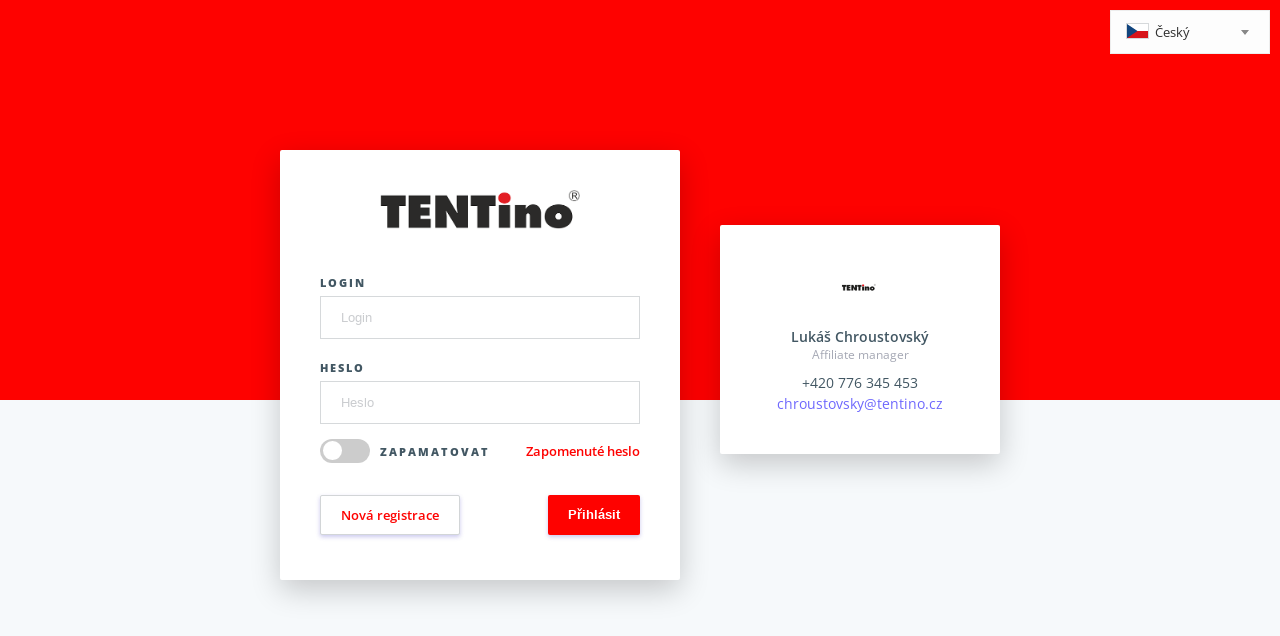

--- FILE ---
content_type: text/html; charset=UTF-8
request_url: https://partneri.tentino.cz/prihlaseni/clanek/podminky/
body_size: 9305
content:
<!DOCTYPE html>
<html>
<head>
    <meta charset="utf-8">
    <meta name="viewport" content="width=device-width, initial-scale=1">

    <title>Přihlášení | Affiliate program TENTino</title>

    <link rel="stylesheet" type="text/css" href="https://partneri.tentino.cz/assets/css/style.css?v=e8d5b7f
">
    <link href="https://cdnjs.cloudflare.com/ajax/libs/select2/4.0.8/css/select2.min.css" rel="stylesheet" />

    <style type="text/css">
    :root {
        --bg-color-light: #ffffff;
        --bg-color-dark: #f6f9fb;
        --border-color: #eaeef1;
        --text-color: #000000;
        --text-menu-color: #000000;
        --text-color-dark: #000000;
        --active-text-color: #fe0200;
        --active-text-color-active: #d40301;
    }

    body {
        background-color: var(--bg-color-dark);
    }

    /* left column */
    .o-menuBox {
        background-color: var(--bg-color-light);
        border-right-color:var(--border-color);
        border-top-color:var(--border-color);
    }

    .o-menuBox nav {
        border-bottom-color: var(--border-color);
    }

    .o-menuBox nav .c-navLink, .o-menuBox nav .c-navLink ul.sublinksBox li a {
        color: var(--text-menu-color);
    }

    .o-menuBox nav .c-navLink.active, .o-menuBox nav .c-navLink.opened, .o-menuBox nav .c-navLink:hover {
        color: var(--active-text-color);
        border-color: var(--active-text-color);
    }

    .o-menuBox nav .c-navLink ul.sublinksBox li a.active, .o-menuBox nav .c-navLink ul.sublinksBox li a:hover {
        color: var(--active-text-color);
    }

    .o-menuBox .c-affilManager .contentBox .name {
        color: var(--text-color-dark);
    }

    .o-menuBox .c-affilManager .contentBox .tel {
        color: var(--text-color-dark);
    }

    .o-menuBox .c-affilManager .contentBox .position {
        color: var(--text-menu-color);
    }

    .o-menuBox .c-affilManager .contentBox .mail {
        color: var(--active-text-color);
    }

    /* header */
    .o-headerBox {
        background-color: var(--bg-color-light);
        border-bottom-color: var(--border-color);
    }

    .o-headerBox .c-profileBox {
        border-left-color: var(--border-color);
    }

    .o-headerBox .c-profileBox .profileText {
        color: var(--text-color-dark);
    }

    .o-headerBox .c-profileBox .c-profileSubwindowBox {
        box-shadow: 0 2px 3px var(--border-color);
        background-color: var(--bg-color-light);
    }

    .o-headerBox .c-profileBox .c-profileSubwindowBox .link {
        color: var(--text-menu-color);
    }

    .o-alertBox .c-contentBox a, .o-headerBox .c-profileBox .c-profileSubwindowBox .link:hover, .o-whiteBox a {
        color: var(--active-text-color);
    }

    /* main content */
    .o-mainContent {
        background-color: var(--bg-color-dark);
    }

    /* main titles */
    .o-mainContent > h1,
    .o-mainContent > .c-usersListHeadBox > h1{
        color: var(--text-color-dark);
    }

    .c-campaignHeaderBox h2 {
        color: var(--text-color-dark);
    }


    /* content box */
    .o-whiteBox {
        color: var(--text-color);
    }

    .c-campaignDetailBox .c-leftPart .headerLink {
        color: var(--active-text-color);
    }

    .o-whiteBox .c-dateTableBox .dateTable th a, .o-whiteBox .table th a {
        color: var(--active-text-color);
    }

    .c-campaignDetailBox .c-settingsLink:hover, .o-resultsListBox .c-boxesContainer .c-profileBox .c-detailBox .content a {
        color: var(--active-text-color);
    }

    /* dashboard */
    .o-dashboardBox {
        background-color: var(--bg-color-light);
        border-bottom-color: var(--border-color);
    }

    .o-dashboardBox .c-dashItem .contentPart .count {
        color: var(--text-color-dark);
    }

    .o-dashboardBox .c-dashItem .contentPart .title, .o-whiteBox {
        color: var(--text-color);
    }

    /* footer */
    .copyright {
        color: var(--text-color);
    }

    .copyright a {
        color: var(--text-color);
    }

    /* forms and butons */
    .c-button.u-buttonInfo {
        color: var(--active-text-color) !important;
    }

    .c-button.u-buttonMain {
        background: var(--active-text-color);
    }
    .c-button.u-buttonMain:hover {
        background: var(--active-text-color-active);
    }

    /* fix shadow color */
    .selectric-items{
        color: #425763;
    }

    /*  */
    #topBox{
        display: none;
    }

    .o-headerBox .burgerLayout .c-burgerMenu {
        color: var(--active-text-color);
    }

    .o-loginHeader::before {
        background: var(--active-text-color);
    }

    .tabs {
        border-bottom: 1px solid var(--active-text-color);
    }

    .tabs a {
        color: var(--active-text-color) !important;
    }

    .tabs a.active, .tabs a:hover {
        background: var(--active-text-color) !important;
    }

    .forget-pass .link {
        color: var(--active-text-color) !important;
    }
</style>

    <link rel="apple-touch-icon" sizes="57x57" href="https://partneri.tentino.cz/assets/favicon/apple-icon-57x57.png">
<link rel="apple-touch-icon" sizes="60x60" href="https://partneri.tentino.cz/assets/favicon/apple-icon-60x60.png">
<link rel="apple-touch-icon" sizes="72x72" href="https://partneri.tentino.cz/assets/favicon/favicon/apple-icon-72x72.png">
<link rel="apple-touch-icon" sizes="76x76" href="https://partneri.tentino.cz/assets/favicon/apple-icon-76x76.png">
<link rel="apple-touch-icon" sizes="114x114" href="https://partneri.tentino.cz/assets/favicon/apple-icon-114x114.png">
<link rel="apple-touch-icon" sizes="120x120" href="https://partneri.tentino.cz/assets/favicon/apple-icon-120x120.png">
<link rel="apple-touch-icon" sizes="144x144" href="https://partneri.tentino.cz/assets/favicon/apple-icon-144x144.png">
<link rel="apple-touch-icon" sizes="152x152" href="https://partneri.tentino.cz/assets/favicon/apple-icon-152x152.png">
<link rel="apple-touch-icon" sizes="180x180" href="https://partneri.tentino.cz/assets/favicon/apple-icon-180x180.png">
<link rel="icon" type="image/png" sizes="192x192" href="https://partneri.tentino.cz/assets/favicon/android-icon-192x192.png">
<link rel="icon" type="image/png" sizes="32x32" href="https://partneri.tentino.cz/assets/favicon/favicon-32x32.png">
<link rel="icon" type="image/png" sizes="96x96" href="https://partneri.tentino.cz/assets/favicon/favicon-96x96.png">
<link rel="icon" type="image/png" sizes="16x16" href="https://partneri.tentino.cz/assets/favicon/favicon-16x16.png">
<link rel="manifest" href="https://partneri.tentino.cz/assets/favicon/manifest.json">
<meta name="msapplication-TileColor" content="#ffffff ">
<meta name="msapplication-TileImage" content="https://partneri.tentino.cz/assets/favicon/ms-icon-144x144.png">

    </head>
<body>




    <div class="languageBox">
        <div>
    <select name="languageSelect" data-flag-url="https://partneri.tentino.cz/assets/images/" data-onchange="{'function' : 'selectLang'}">
                    <option value="cz" selected="selected">Český</option>
                    <option value="de" >Deutsch</option>
                    <option value="en" >English</option>
                    <option value="es" >Español</option>
                    <option value="fr" >Français</option>
                    <option value="it" >Italiano</option>
                    <option value="hu" >Magyar</option>
                    <option value="pl" >Polski</option>
                    <option value="pt" >Português</option>
                    <option value="sk" >Slovenčina</option>
            </select>
</div>
    </div>

<div class="mainBox">
        <header class="o-loginHeader">

        <!-- Login form -->
        <div class="c-loginForm manager-left">
            <div class="text-center">
                <a href="https://partneri.tentino.cz/"><img src="https://partneri.tentino.cz/data/logo/0.png?v=1675254077" class="logo"></a>
            </div>

            <form action="https://partneri.tentino.cz/exec.php?action=login" method="post" >
                <div class="c-formCol">
                    <label class="title" for="formLoginLogin">Login</label>
                    <input type="text" placeholder="Login" name="formLoginLogin">
                </div>

                <div class="c-formCol">
                    <label class="title" for="formLoginPassword">Heslo</label>
                    <input type="password" placeholder="Heslo" name="formLoginPassword">
                </div>

                <div class="c-forget">
                    <div class="c-formCol">
                        <div class="c-formCol">
                            <label class="switch">
                                <input type="checkbox" name="neodhlasovat" value="1">
                                <span class="slider round"></span>
                            </label>
                            <span class="label">Zapamatovat</span>
                        </div>
                    </div>
                </div>

                <div class="text-right forget-pass">
                    <a href="https://partneri.tentino.cz/zapomenute-heslo/" class="link">Zapomenuté heslo</a>
                </div>

                <div class="c-buttonsBox">
                    <a href="https://partneri.tentino.cz/registrace/" class="c-button u-buttonInfo">Nová registrace</a>
                    <input type="submit" name="submit" value="Přihlásit" class="c-button u-buttonMain" />
                </div>
            </form>
        </div>
        <!-- end of login form -->

                    <div class="c-loginForm manager-right">
                <div class="c-affilManager">
                                            <img src="https://partneri.tentino.cz/data/manager/0.png?v=1738002321" align="Affiliate manager">
                    
                    <div class="contentBox">
                        <div class="name">Lukáš Chroustovský</div>
                        <div class="position">Affiliate manager</div>
                        <a href="tel:+420 776 345 453" class="tel">+420 776 345 453</a>
                                                    <a href="mailto:chroustovsky@tentino.cz" class="mail">
                                chroustovsky@tentino.cz
                            </a>
                                            </div>
                </div>
            </div>
        
    </header>

    
            <!-- Content section -->
        <section class="o-whiteBox container manager-text">

                            <section class="tabs">

                                            <a href="https://partneri.tentino.cz/prihlaseni/" >
                            <i class="fas fa-home"></i>
                        </a>
                    
                                            <a href="https://partneri.tentino.cz/prihlaseni/clanek/podminky/" class="active">
                            Obchodní podmínky
                        </a>
                    
                    
                    
                </section>
            
                            <div class="mt-10"><h1>Obchodní podmínky</h1>
<p>spolupráce a provizního systému on-line serveru umístěného na internetové adrese <a href="https://partneri.tentino.cz/" target="_blank" rel="noopener">https://partneri.tentino.cz/</a>.</p>
<h3>Poskytovatelem provizního systému je:</h3>
<ul>
<li>TENTino s.r.o.</li>
<li> Jiráskova 359 (pouze fakturační adresa)</li>
<li> 517 42, Doudleby n/Orlicí  (okres Rychnov n/Kněžnou)</li>
<li> IČ: 25950525       </li>
<li>DIČ: CZ25950525</li>
<li>E-mail: partner@tentino.cz</li>
</ul>
<p>(dále jen jako „<strong>Poskytovatel</strong>“)</p>
<h2>1. Úvodní ustanovení</h2>
<p>1.1. Tyto obchodní podmínky upravují práva a povinnosti smluvních stran:</p>
<ul>
<li>a) vzniklé v souvislosti s dohodou o spolupráci uzavřenou mezi Partnerem a Poskytovatelem;</li>
<li>b) vzniklé v souvislosti s účastí v provizním systému Poskytovatele.</li>
</ul>
<p>1.2. <strong>Registrací do provizního systému vyslovují Partner i Poskytovatel svůj souhlas s těmito obchodními podmínkami a zároveň se obě strany zavazují řídit se těmito obchodními podmínkami.</strong></p>
<p>1.3. V otázkách těmito obchodními podmínkami neupravených se vztahy mezi Partnerem a Poskytovatelem řídí platnými právními předpisy, zejména zákonem č. 89/2012 Sb., občanským zákoníkem.</p>
<p>1.4. Provizní systém je provozován prostřednictvím aplikace <strong>AffilBox</strong>, kterou poskytuje společnost <strong>AffilBox s.r.o., Jahnova 8 Pardubice 530 02 IČ: 28777000 DIČ: CZ28777000</strong>.</p>
<h2>2. Vymezení pojmů</h2>
<p>2.1. <strong>Dohoda o spolupráci</strong> je jakákoliv dohoda uzavřená dle těchto obchodních podmínek mezi Poskytovatelem a Partnerem, a jejímž účelem je propagace zboží, služeb nebo činnosti Poskytovatele. Konkrétní rozsah propagace, výši provize včetně informace o zatížení provize DPH a případně další podrobnosti zveřejní Poskytovatel na svém webovém rozhraní. Dohoda o spolupráci je uzavírána elektronicky a není poskytována v písemné podobě. Dohoda je uzavřena tím, že Partner stisknutím potvrzovacího tlačítka v provizním systému přijme podmínky spolupráce navrhované Poskytovatelem. <strong>Dohoda o spolupráci není příkazní smlouvou ani smlouvou o obchodním zastoupením</strong>.</p>
<p>2.2. <strong>Kampaň</strong> určuje rozsah marketingové a jiné činnosti, který Poskytovatel blíže definuje v provizním systému a nabízí jej Partnerovi k propagaci. Kampaní se zejména rozumí to, které zboží, služby či webové stránky Poskytovatele mají být prostřednictvím provizního systému propagovány. Podrobné podmínky kampaně nebo skupiny kampaní jsou popsány v dohodě o spolupráci.</p>
<p>2.3. <strong>Konverze</strong> je akce Návštěvníka, která je cílem kampaně. Konverzí se rozumí zejména dokončení nákupu zboží či objednávky služeb Poskytovatele. Z návštěvníka se konverzí stává zákazník Poskytovatele.</p>
<p>2.4. <strong>Metody propagace</strong> jsou marketingové a jiné obdobné činnosti Partnera, kterými Partner propaguje zboží či služby Poskytovatele. Metodami propagace se rozumí zejména:</p>
<ul>
<li>2.4.1.a) umístění reklamního obsahu (zejm. bannerů) na webových stránkách Partnera;</li>
<li>2.4.1.b) uvedení reference na zboží či služby Poskytovatele prostřednictvím blogů, diskuzních fór nebo článků (za předpokladu, že pravidla blogů či diskuzních fór tuto činnost umožňují);</li>
<li>2.4.1.c) rozeslání e-mailů informujících o zboží či službách Poskytovatele osobám, které s touto formou marketingu vyjádřily náležitý souhlas v souladu s právními předpisy;</li>
<li>2.4.1.d) odkaz na zboží či služby Poskytovatele prostřednictvím sociálních sítí;</li>
<li>2.4.1.e) PPC kampaně.</li>
</ul>
<p>2.5. <strong>Návštěvníkem</strong> je osoba, která navštíví webové stránky Poskytovatele na základě činnosti vyvíjené Partnerem v rámci povolených metod propagace.</p>
<p>2.6. <strong>Partnerem</strong> je fyzická osoba starší osmnácti let nebo právnická osoba, která se na základě registrace účastní provizního systému Poskytovatele.</p>
<p>2.7. <strong>Provizním odkazem</strong> se rozumí unikátní odkaz přidělený Partnerovi v rámci provizního systému. Partner má nárok na provizi pouze v případě, že byl jeho provizní odkaz využit při uskutečnění schválené konverze.</p>
<p>2.8. <strong>Provizním účtem</strong> je účet Partnera vedený Poskytovatelem v internetové aplikaci AffilBox v rámci administrace provizního systému, ke kterému má Partner on-line přístup. Na účtu jsou evidovány údaje týkající se zejména počtu Návštěvníků, objednávek a jejich stavu.</p>
<p>2.9. <strong>Schválená konverze</strong> je taková konverze, při které ze strany zákazníka dojde k řádnému a plnému uhrazení ceny zboží či služby.</p>
<p>2.10. <strong>Webové stránky Poskytovatele</strong> jsou stránky Poskytovatele umístěné na adrese <a href="https://www.tentino.cz/" target="_blank" rel="noopener">https://www.tentino.cz/</a>.</p>
<p>2.11. <strong>Zákazníkem</strong> je osoba, která na webových stránkách Poskytovatele závazně objedná zboží či službu či jiné plnění.</p>
<h2>3. Účast v provizním systému</h2>
<p>3.1. Účast v provizním systému vzniká registrací Partnera v provizním systému.</p>
<p>3.2. V rámci provizního systému Partner propaguje služby či zboží Poskytovatele na základě dohody o spolupráci pomocí metod propagace.</p>
<p>3.3. Partner plně odpovídá za veškeré škody, které způsobí svým jednáním v rozporu s těmito podmínkami a/nebo právním řádem České republiky Poskytovateli, jiným uživatelům webových stránek Poskytovatele nebo třetím osobám.</p>
<p>3.4. Partner odpovídá Poskytovateli za správnost a úplnost údajů uvedených při registraci. V případě změn v uvedených údajích je Partner povinen o této skutečnosti bezodkladně Poskytovatele informovat. Poskytovatel neodpovídá za škody vzniklé Partnerovi z důvodu neoznámení změn v údajích.</p>
<h2>4. Práva a povinnosti Partnera</h2>
<p>4.1. Partner je povinen dbát na to, aby svou činností nepoškozoval či neohrožoval dobré jméno a pověst Poskytovatele či jím nabízeného zboží a služeb.</p>
<p>4.2. Partner nesmí propagovat zboží či služby Poskytovatele na webových stránkách, jejichž obsah může jakýmkoliv způsobem porušovat právní předpisy České republiky nebo dobré mravy. Zejména se jedná o webové stránky s pornografickým obsahem a nelegálním obsahem a o webové stránky, jejichž prostřednictvím dochází k porušování práv duševního vlastnictví či propagování těchto činností.</p>
<p>4.3. Partner či rodinní příslušníci Partnera nebo osoby jednající ve shodě s Partnerem nesmí objednat zboží či služby Poskytovatele přes vlastní provizní odkaz Partnera. Pokud tak učiní, zaniká nárok Partnera na provizi z takto získaných konverzí. Pokud uvedeným jednáním vznikla Poskytovateli škoda, je Partner povinen mu tuto škodu v plné výši nahradit.</p>
<p>4.4. Partner je povinen chránit své přístupové údaje ke svému proviznímu účtu před zneužitím třetí osobou. Poskytovatel neodpovídá za škodu, která Partnerovi takovým zneužitím vznikne.</p>
<p>4.5. Partner je oprávněn využít k propagaci Poskytovatele všech textových a obrazových materiálů, které jsou výsledkem tvůrčí činnosti Poskytovatele nebo ke kterým má Poskytovatel platnou licenci, a které jsou Partnerovi za tímto účelem Poskytovatelem poskytnuty nebo zpřístupněny v provizním systému. Bez předchozího souhlasu Poskytovatele není Partner oprávněn použít poskytnuté materiály jinak než pro účely kampaně.</p>
<p>4.6. Partner nesmí bez předchozího souhlasu Poskytovatele jakkoliv pozměňovat HTML kódy, grafickou podobu či obsah reklamních ploch (například bannerů) poskytnutých mu Poskytovatelem k použití v rámci kampaně.</p>
<p>4.7. Partner je povinen zajistit, aby v rámci jím zvolených metod propagace nedocházelo prostřednictvím programů, skriptů, znovunačítáním reklamních bannerů či jinými způsoby k nekalému zvyšování počtu zobrazení reklamních ploch Poskytovatele.</p>
<p>4.8. Partner se zavazuje, že nebude propagovat Poskytovatele rozesíláním zpráv (e-mailem, SMS, na diskuzních fórech), které jsou kvalifikovány jako SPAM. Pokud bude Poskytovatelem zjištěna taková aktivita Partnera, je Poskytovatel oprávněn odstoupit od dohody o spolupráci a uzavřít provizní účet Partnera. Partnerovi zároveň v takovém případě zaniká nárok na provize, které mu dosud nebyly vyplaceny.</p>
<p>4.9. Zboží či služby Poskytovatele není dovoleno propagovat pomocí PPC kampaní v AdWords, Sklik, ani Facebook Ads.</p>
<p>4.10. Bannery, texty a další obsah umístěný v rozhraní aplikace AffilBox a provizního systému, včetně programového vybavení webového rozhraní a provizního systému, je chráněn autorským právem Poskytovatele nebo společnosti AffilBox s.r.o., a může být chráněn dalšími právy třetích osob. Obsah nesmí být Partnerem měněn, kopírován, rozmnožován, šířen ani použit žádnou třetí stranou k jakémukoli účelu bez písemného souhlasu Poskytovatele nebo jiného držitele autorských práv. Právo použít chráněný materiál v souladu s článkem 4.5 těchto podmínek není tímto ustanovením dotčeno.</p>
<h2>5. Práva a povinnosti Poskytovatele</h2>
<p>5.1. Poskytovatel se zavazuje v rámci schvalování provizí pravidelně schvalovat konverze Partnera. O schválení konverze bude Partner informován prostřednictvím svého provizního účtu.</p>
<p>5.2. Pro získávání informací o konverzích jsou využívány soubory cookie v počítačích zákazníků. Platnost souborů cookie uvádí Poskytovatel v rozhraní aplikace. <strong>Partner bere na vědomí a Poskytovatel neodpovídá za to, že v případě, že zákazník volbou ve webovém prohlížeči nebo jinak využívání souborů cookie zakáže, nelze přiřadit konverzi k proviznímu odkazu Partnera, a že za takovou konverzi nenáleží Partnerovi provize</strong>.</p>
<p>5.3. Poskytovatel neodpovídá za případnou škodu způsobenou propagací programů zapojených v provizním systému.</p>
<p>5.4. Poskytovatel se zavazuje vyplatit Partnerovi za jím uskutečněné schválené konverze provizi dle článku 6 těchto obchodních podmínek.</p>
<p>5.5. Poskytovatel je oprávněn vyžádat si ke schválení propagační e-maily a další texty, které Partner chce v kampani použít.</p>
<p>5.6. Poskytovatel je oprávněn kdykoliv měnit či doplňovat znění těchto obchodních podmínek. Práva a povinnosti stran se řídí vždy tím zněním obchodních podmínek, za jehož účinnosti vznikly. Změnu obchodních podmínek je Poskytovatel povinen Partnerovi oznámit prostřednictvím kontaktního e-mailu, který Partner zadal při registraci. Nové znění obchodních podmínek bude vůči Partnerovi účinné od jeho oznámení.</p>
<h2>6. Provize</h2>
<p>6.1. Výše provize je uvedena v provizním systém u každé kampaně zvlášť.</p>
<p>6.2. Provize budou Poskytovatelem schvalovány vždy bezodkladně po uplynutí lhůty, po kterou právní předpisy nebo obchodní podmínky Poskytovatele umožňují spotřebiteli odstoupit od smlouvy. Schvalování konverzí probíhá automaticky / manuálně. O schválení provize bude Partner informován prostřednictvím svého provizního účtu.</p>
<p>6.3. Provize budou schváleny u těch konverzí, kde <strong>došlo k řádnému a plnému uhrazení zboží či služby</strong> propagované v kampani.</p>
<p>6.4. Za zrušené či stornované objednávky nebo při odstoupení zákazníka od smlouvy nevzniká Partnerovi nárok na provizi.</p>
<h2>7. Výplata provize</h2>
<p>7.1. Partner má nárok na výplatu provize, pokud součet schválených provizí v jeho provizním účtu je vyšší než částka uvedená na webovém rozhraní provizního systému (tj. sjednaná v dohodě o spolupráci).</p>
<p>7.2. Pokud zůstatek provize na provizním účtu Partnera překročí částku uvedenou výše, má Partner možnost požádat o výplatu provize prostřednictvím svého provizního účtu. Na základě žádosti Partnera bude Partnerovi zaslán report, ve kterém bude uvedena výsledná částka, kterou může Partner fakturovat. Pokud Partner nemůže vystavit fakturu, bude mu jeho provize vyplacena na základě dohody o provedení práce.</p>
<p>7.3. Splatnost faktury vystavené Partnerem <strong>nesmí být méně než 14 dní</strong> od jejího doručení Poskytovateli. Je-li na faktuře uvedena kratší doba splatnosti, je faktura splatná 14 dnů od doručení.</p>
<p>7.4. Výše celkové provize požadované Partnerem k vyplacení musí odpovídat údajům uvedeným na provizním účtu ke dni, ke kterému její vyplacení Partner požaduje. Poskytovatel je oprávněn žádost Partnera a správnost uvedených údajů přezkoumat. V případě jakýchkoliv nesrovnalostí oznámí Poskytovatel Partnerovi svá zjištění, přičemž se strany zavazují poskytnout si součinnost potřebnou k vyřešení této záležitosti. Po dobu řešení takové záležitosti se staví lhůty stanovené k vyplacení provizí.</p>
<p>7.5. Vyplácení provizí probíhá výhradně bankovním převodem v CZK (korunách českých) na bankovní účet Partnera vedený v bance na území České republiky nebo Slovenska, přičemž Partner je povinen sdělit Poskytovateli veškeré údaje potřebné pro uskutečnění platby (zejména číslo účtu). Provize nebudou vypláceny v hotovosti, zahraničním bankovním převodem (s výjimkou převodu na území Slovenska v korunách českých), složenkou ani jiným způsobem, nebude-li mezi Partnerem a Poskytovatelem sjednáno jinak.</p>
<h2>8. Námitky Partnera</h2>
<p>8.1. Partner má v případě pochybností zejména o správnosti evidence zprostředkovaných konverzí nebo schválených provizí možnost uplatnit u Poskytovatele své námitky. V takovém případě je Partner povinen předložit všechny dostupné údaje a záznamy, které s námitkami souvisejí.</p>
<p>8.2. Partner má právo uplatnit své námitky do 30 dnů ode dne vzniku skutečnosti, která je důvodem námitky. Na pozdější námitky není Poskytovatel povinen reagovat.</p>
<p>8.3. Námitky musí být Partnerem zaslány Poskytovateli v písemné formě, kterou se rozumí také e-mailová zpráva zaslaná na kontaktní e-mail Poskytovatele. Za řádně uplatněnou námitku se považuje pouze taková námitka, která je Poskytovateli řádně doručena, je čitelná a obsahuje všechny informace a podklady, které jsou potřebné k úplnému posouzení námitky Poskytovatelem.</p>
<p>8.4. Posouzení a rozhodnutí o podaných námitkách je plně v kompetenci Poskytovatele. Námitky jsou Poskytovatelem vyřizovány zpravidla ve lhůtě 30 dnů ode dne jejich doručení Poskytovateli. Rozhodnutí Poskytovatele je poté oznámeno Partnerovi.</p>
<h2>9. Doba trvání dohody o spolupráci a její zánik</h2>
<p>9.1. Dohoda o spolupráci je uzavřena na dobu specifikovanou v podmínkách kampaně, případně na dobu neurčitou.</p>
<p>9.2. K zániku dohody o spolupráci <strong>může dojít</strong>:</p>
<ul>
<li>9.2.1.a) Dohodou mezi Poskytovatelem a Partnerem.</li>
<li>9.2.1.b) Výpovědí Poskytovatele nebo Partnera. Výpověď musí být učiněna v písemné formě nebo e-mailem a doručena druhé smluvní straně, a to i bez udání důvodů. Dohoda o spolupráci zaniká dnem doručení oznámení o výpovědi druhé smluvní straně.</li>
<li>9.2.1.c) Odstoupením od dohody o spolupráci ze strany Poskytovatele. Poskytovatel je oprávněn od dohody odstoupit, jestliže bude prokázáno, že Partner postupuje v rozporu s těmito obchodními podmínkami, právními předpisy nebo dobrými mravy. Oznámení o odstoupení musí být učiněno v písemné formě nebo e-mailem a doručeno Partnerovi s uvedením důvodu odstoupení. Dohoda o spolupráci poté zaniká dnem doručení oznámení o odstoupení Partnerovi. Odstoupením od dohody o spolupráci ze strany Poskytovatele zaniká Partnerovi nárok na dosud nevyplacené provize. V případě, že porušením těchto obchodních podmínek nebo právních předpisů vznikla Poskytovateli škoda, je Partner povinen ji nahradit v plné výši (výše škody se nesnižuje o nevyplacené provize).</li>
</ul>
<p>9.3. Zánik dohody o spolupráci nemá vliv na případné nároky na náhradu škody.</p>
<p>9.4. V případě zániku dohody o spolupráci na základě dohody nebo výpovědi je Partner oprávněn vyžádat si vyplacení provizí u Poskytovatele, na které mu ke dni zániku dohody o spolupráci vznikl nárok. Provize budou Partnerovi vyplaceny nejpozději do 14 dnů ode dne doručení faktury.</p>
<h2>10. Ochrana osobních údajů</h2>
<p>Poskytovatel prohlašuje, že data budou chráněna v souladu s příslušnými ustanoveními nařízení Evropského parlamentu a Rady (EU) č. 2016/679 o ochraně fyzických osob v souvislosti se zpracováním osobních údajů a o volném pohybu těchto údajů a o zrušení směrnice 95/46/ES (obecné nařízení o ochraně osobních údajů).</p>
<p>Vezměte na vědomí, že <strong>podle Nařízení máte právo</strong>:</p>
<ul>
<li>požadovat po nás informaci, jaké vaše osobní údaje zpracováváme,</li>
<li>vyžádat si u nás přístup k těmto údajům a tyto nechat aktualizovat nebo opravit, případně požadovat omezení zpracování,</li>
<li>na přenositelnost a právo na kopii osobních údajů,</li>
<li>požadovat po nás výmaz těchto osobních údajů – pokud se nejedná o osobní údaje, které jsme povinni nebo oprávněni dále zpracovávat dle příslušných právních předpisů,</li>
<li>podat stížnost u Úřadu pro ochranu osobních údajů a právo na účinnou soudní ochranu, pokud máte za to, že vaše práva podle Nařízení byla porušena v důsledku zpracování vašich osobních údajů v rozporu s Nařízením.</li>
</ul>
<p>10.1. V případě, že při realizací kampaní dojde k porušení právních předpisů dle předchozího článku 10.3 Partnerem, nese za toto porušení výlučnou odpovědnost Partner. V případě, že bude po Poskytovateli v souvislosti s takovou protiprávní činností Partnera požadováno peněžité plnění, má Poskytovatel vůči Partnerovi nárok na úhradu takového plnění, včetně nákladů na právní zastoupení.</p>
<p>10.2. Partneři, kteří se registrovali do partnerského programu souhlasí se zasíláním e-mailových zpráv, které budou sloužit k zasílání novinek a informací souvisejících s kampaněmi v provizním programu, či s předmětem podnikání Poskytovatele.</p>
<p><strong>Obchodní podmínky v tomto znění jsou platné od 14. 3. 2023.</strong></p></div>
                    </section>
        <!-- end of content section -->

        <section class="container">
            <div class="copyright">
                <div class="right">© Copyright 2011 - 2026</div>
                Provizní systém <a href="https://www.affilbox.cz">
                    AffilBox
                    Pro                                    </a>
            </div>
        </section>
    
</div>

<script src="https://partneri.tentino.cz/lang-js/"></script>

<!-- FONT AWESOME -->
<link rel="stylesheet" href="https://use.fontawesome.com/releases/v5.2.0/css/all.css" integrity="sha384-hWVjflwFxL6sNzntih27bfxkr27PmbbK/iSvJ+a4+0owXq79v+lsFkW54bOGbiDQ" crossorigin="anonymous">
<!-- JQUERY -->
<script src="https://ajax.googleapis.com/ajax/libs/jquery/3.7.1/jquery.min.js"></script>

<link rel="stylesheet" href="https://cdn.jsdelivr.net/npm/flatpickr/dist/flatpickr.min.css">
<script src="https://cdn.jsdelivr.net/npm/flatpickr"></script>

<script src="https://partneri.tentino.cz/assets/tinymce/tinymce.min.js"></script>

<script src="https://cdnjs.cloudflare.com/ajax/libs/select2/4.0.8/js/select2.min.js"></script>

<script type="text/javascript" src="https://partneri.tentino.cz/assets/js/dotdotdot.js"></script>

<script type="text/javascript" src="https://partneri.tentino.cz/assets/js/scripts.min.js?v=e8d5b7f
"></script>







</body>
</html>

--- FILE ---
content_type: text/css
request_url: https://partneri.tentino.cz/assets/css/style.css?v=e8d5b7f
body_size: 11568
content:
@font-face{font-family:'Open Sans';font-style:normal;font-weight:300;font-stretch:normal;src:url(https://fonts.gstatic.com/s/opensans/v44/memSYaGs126MiZpBA-UvWbX2vVnXBbObj2OVZyOOSr4dVJWUgsiH0B4uaVc.ttf) format('truetype')}@font-face{font-family:'Open Sans';font-style:normal;font-weight:400;font-stretch:normal;src:url(https://fonts.gstatic.com/s/opensans/v44/memSYaGs126MiZpBA-UvWbX2vVnXBbObj2OVZyOOSr4dVJWUgsjZ0B4uaVc.ttf) format('truetype')}@font-face{font-family:'Open Sans';font-style:normal;font-weight:600;font-stretch:normal;src:url(https://fonts.gstatic.com/s/opensans/v44/memSYaGs126MiZpBA-UvWbX2vVnXBbObj2OVZyOOSr4dVJWUgsgH1x4uaVc.ttf) format('truetype')}@font-face{font-family:'Open Sans';font-style:normal;font-weight:700;font-stretch:normal;src:url(https://fonts.gstatic.com/s/opensans/v44/memSYaGs126MiZpBA-UvWbX2vVnXBbObj2OVZyOOSr4dVJWUgsg-1x4uaVc.ttf) format('truetype')}@font-face{font-family:'Open Sans';font-style:normal;font-weight:800;font-stretch:normal;src:url(https://fonts.gstatic.com/s/opensans/v44/memSYaGs126MiZpBA-UvWbX2vVnXBbObj2OVZyOOSr4dVJWUgshZ1x4uaVc.ttf) format('truetype')}.purple{color:#6e68fd!important}.orange{color:#f5a623!important}.green{color:#7ed321!important}.blue{color:#359fff!important}.red{color:#d0021b!important}.silver{color:#7b8992!important}.gray{color:#425763!important}.c-button{display:inline-block;margin:5px 0;padding:10px 20px;border:0;font-size:13px;font-weight:600;text-decoration:none;border-radius:2px;box-shadow:0 2px 4px 0 rgba(82,77,198,.3)}@media (max-width:768px){.c-button.ml-5{margin-left:0!important}}.c-button:hover{text-decoration:none}.c-button.u-buttonMain{color:#fff!important;background:#6e68fd;-webkit-appearance:none}.c-button.u-buttonMain:hover{background:#534dd7;text-decoration:none!important}.c-button.u-buttonInfo span,.c-button.u-buttonMain span{font-weight:400}.c-button.u-buttonInfo{color:#6e68fd!important;background:#fff;border:1px solid #d2d5d7}.c-button.u-buttonInfo:hover{border:1px solid #9ea2a5;text-decoration:none!important}.c-button.u-buttonInfo span.message{font-weight:600;left:50%;bottom:55px;width:160px;margin-left:-80px}.o-alertBox{position:relative;display:-webkit-box;display:-webkit-flex;display:-ms-flexbox;display:flex;-webkit-box-align:center;-webkit-align-items:center;-ms-flex-align:center;align-items:center;padding:20px;margin-top:15px;border-radius:2px;background:#fff;border-left:4px solid transparent;box-shadow:0 2px 4px 0 rgba(0,0,0,.05)}@media only screen and (max-width:600px){.o-alertBox{padding:10px}}.o-alertBox:first-of-type{margin-top:0}@media (max-width:400px){.o-alertBox{-webkit-flex-wrap:wrap;-ms-flex-wrap:wrap;flex-wrap:wrap;text-align:center}}.o-alertBox .roundCircle{display:-webkit-box;display:-webkit-flex;display:-ms-flexbox;display:flex;-webkit-box-align:center;-webkit-align-items:center;-ms-flex-align:center;align-items:center;-webkit-box-pack:center;-webkit-justify-content:center;-ms-flex-pack:center;justify-content:center;width:40px;height:40px;border-radius:100%}@media (max-width:500px){.o-alertBox .roundCircle{margin:initial}}.c-notificationBox .gravatar i,.o-alertBox .roundCircle i{font-size:20px;color:#fff}.o-alertBox .c-contentBox{display:inline-block;padding-left:20px;width:calc(100% - 60px)}.o-alertBox .c-contentBox .headText{display:block;font-size:14px;font-weight:600;color:#425763;line-height:1.3}.o-alertBox .c-contentBox .infoText{display:block;font-size:13px;color:#a5a8b4}.o-alertBox .c-contentBox a,.o-headerBox .c-profileBox .c-profileSubwindowBox .link:hover,.o-whiteBox a{color:#6e68fd;text-decoration:none}.o-alertBox .c-contentBox a:hover,.o-whiteBox .c-dateTableBox .dateTable th a:hover,.o-whiteBox .table th a:hover{text-decoration:underline}.o-alertBox .c-closeButton{position:absolute;right:15px;top:10px}.o-alertBox.u-infoBox{border-color:#359fff}.o-alertBox.u-infoBox .roundCircle{background:#359fff}.o-alertBox.u-successBox{border-color:#7ed321}.o-alertBox.u-successBox .roundCircle{background:#7ed321}.o-alertBox.u-errorBox{border-color:#d0021b}.o-alertBox.u-errorBox .roundCircle{background:#d0021b}@media (min-width:1200px){.o-alertBox .buttonBox{position:absolute;top:16px;right:20px}}.paginator-blank{margin:8px}.paginator-select{display:inline-block;position:relative;margin-left:3px}.paginator-select .select2-container--default .select2-selection--single{border:1px solid #d2d5d7!important;box-shadow:0 2px 4px 0 rgba(82,77,198,.3);height:40px!important;margin-top:-3px}.paginator-select .select2-container--default .select2-selection--single .select2-selection__arrow{margin-top:-4px}.paginator-select .select2-container--default .select2-selection--single .select2-selection__rendered,.select2-container--default .select2-selection--multiple li:before{display:none}.b-overflow{overflow:auto}.mt-3-n{margin-top:-3px!important}.mt-0{margin-top:0!important}.mt-10{margin-top:10px!important}.mt-15{margin-top:15px!important}.mt-20{margin-top:20px!important}.mt-23{margin-top:23px!important}.mt-30{margin-top:30px!important}.mb-0{margin-bottom:0!important}.mb-10{margin-bottom:10px!important}.mb-20,.mb-30{margin-bottom:20px!important}.mr-5{margin-right:5px!important}.mr-10{margin-right:10px!important}.ml-5{margin-left:5px!important}.ml-10{margin-left:10px!important}.ml-1{margin-left:1px!important}.ml-3{margin-left:3px!important}.pl-10{padding-left:10px!important}.pl-20{padding-left:20px!important}.pt-0{padding-top:0!important}.pb-0{padding-bottom:0!important}.ta-left{text-align:left!important}.w-20{width:20px!important}.w-30{width:30px!important}.w-auto{width:auto!important}.f-right{float:right}.space10{height:10px}.space20{height:20px}.ta-center{text-align:center!important}.ta-right{text-align:right!important}.no-underline{text-decoration:none}.select2-container--default .select2-selection--single{border-radius:0!important;border:1px solid #ededed!important;background:#fdfdfd!important;height:44px!important}.select2-container--default .select2-selection--single .select2-selection__rendered{padding:7px 42px 8px 20px!important;font-size:13px!important;color:#2f2f2f!important}.select2-container--default .select2-selection--single .select2-selection__arrow{top:9px!important;right:20px!important;width:10px!important}.select2-container--default .select2-selection--multiple{border-radius:0!important;border:1px solid #ededed!important;background:#fdfdfd!important;min-height:44px!important}.select2-container--default .select2-selection--multiple .select2-search{padding:7px 10px 0!important}.select2-container--default .select2-selection--multiple .select2-selection__rendered{font-size:13px!important;color:#2f2f2f!important;list-style:none!important}.select2-container--default .select2-selection--multiple .select2-selection__rendered .select2-selection__choice{margin-top:7px}.select2-container--open .select2-selection--multiple,.select2-container--open .select2-selection--single,.select2-dropdown{border:1px solid #d4d4d4!important}.select2-dropdown{font-size:13px;color:#2f2f2f!important;background:#fdfdfd!important;border-radius:0!important;box-shadow:0 0 10px -6px}.select2-dropdown .select2-results__option{padding:6px 10px!important}.colorpicker{display:inline-block;width:100%;height:44px;border:1px solid #d6d9db}.colorpicker .picker_wrapper{box-shadow:0 -2px 12px 1px rgba(0,0,0,.4)!important}.colorpicker .picker_wrapper:before{position:absolute;content:"";top:-8px;width:0!important;border-left:8px solid transparent;border-right:8px solid transparent;border-bottom:8px solid #f2f2f2}.colorpicker .picker_arrow,.colorpicker .picker_done,.colorpicker .picker_sample,.o-headerBox .burgerLayout .c-burgerMenu i.cross{display:none}.colorpicker .picker_editor{width:100%!important}.o-headerBox{position:fixed;width:100%;max-width:1920px;margin:0 auto;padding:0 22px;background:#fff;border-bottom:1px solid #eaeef1;z-index:100;display:-webkit-box;display:-webkit-flex;display:-ms-flexbox;display:flex}@media (max-width:1200px){.o-headerBox{padding-right:0;padding-left:12px}}.o-headerBox .c-logoLayout{-webkit-box-flex:1;-webkit-flex:1 auto;-ms-flex:1 auto;flex:1 auto;padding:17px 0}.o-headerBox .c-logoLayout img{height:36px;object-fit:contain}@media (max-width:1200px){.o-headerBox .c-logoLayout img{max-width:none}.o-headerBox .c-logoLayout{padding:19px 0 15px;-webkit-box-flex:1;-webkit-flex:1 auto;-ms-flex:1 auto;flex:1 auto}}@media (max-width:500px){.o-headerBox .c-logoLayout{padding:19px 0 15px;display:-webkit-box;display:-webkit-flex;display:-ms-flexbox;display:flex;-webkit-box-align:center;-webkit-align-items:center;-ms-flex-align:center;align-items:center}.o-headerBox .c-logoLayout img{width:80px}}.o-headerBox .burgerLayout{display:none;width:76px}@media (max-width:1200px){.o-headerBox .burgerLayout{display:-webkit-box;display:-webkit-flex;display:-ms-flexbox;display:flex}}.o-headerBox .burgerLayout .c-burgerMenu{display:inline-block;padding:15px;margin:12px 0;width:51px;text-align:center;font-size:13px;font-weight:600;color:#6e68fd;text-decoration:none;box-shadow:0 2px 4px 0 rgba(210,210,210,.3);border:1px solid #d2d5d7}.o-headerBox .burgerLayout .c-burgerMenu.opened i.cross,.o-menuBox{display:inline-block}.o-headerBox .burgerLayout .c-burgerMenu.opened i.burger,.o-headerBox .c-profileBox .profileText i.fa-angle-up{display:none}@media (max-width:350px){.o-headerBox .burgerLayout .c-burgerMenu{padding:15px 10px}}.o-headerBox .c-payoutBox{display:-webkit-box;display:-webkit-flex;display:-ms-flexbox;display:flex;-webkit-box-align:center;-webkit-align-items:center;-ms-flex-align:center;align-items:center;padding:0 30px;font-size:13px;color:#425763;line-height:1.4}@media (max-width:768px){.o-headerBox .c-payoutBox{display:none}}.o-headerBox .c-profileBox,.o-menuBox nav .c-navLink{display:-webkit-box;display:-webkit-flex;display:-ms-flexbox;display:flex;-webkit-box-align:center;-webkit-align-items:center;-ms-flex-align:center;align-items:center}.o-headerBox .c-profileBox{position:relative;padding-left:30px;border-left:1px solid #eaeef1}.o-headerBox .c-profileBox:hover{cursor:pointer;background:rgba(234,238,241,.15)}@media (max-width:530px){.o-headerBox .c-profileBox{padding-left:22px}}@media (max-width:500px){.o-headerBox .c-profileBox{border-color:transparent}}.o-headerBox .c-profileBox .gravatar{width:36px;heigh:36px;border-radius:18px}.o-headerBox .c-profileBox .profileText{display:inline-block;padding:0 10px 0 20px;font-size:13px;font-weight:600;color:#425763;text-decoration:none}.o-headerBox .c-profileBox .profileText i{padding:0 5px;color:#a5a8b4}@media (max-width:500px){.o-headerBox .c-profileBox .profileText .name{display:none}}.o-headerBox .c-profileBox .c-profileSubwindowBox{position:absolute;top:76px;right:-22px;display:none;padding:15px;width:calc(100% + 22px);background:#fff;box-shadow:0 2px 3px #c2c2c2;z-index:1}@media (max-width:500px){.o-headerBox .c-profileBox .c-profileSubwindowBox{width:280px}}@media (min-width:501px){.o-headerBox .c-profileBox .c-profileSubwindowBox{min-width:250px}}.o-headerBox .c-profileBox .c-profileSubwindowBox.opened,.o-menuBox nav .c-navLink.opened ul.sublinksBox{display:block}.o-headerBox .c-profileBox .c-profileSubwindowBox .link{display:block;color:#7b8992;line-height:1.8;text-decoration:none}@media (max-width:500px){.o-headerBox .c-profileBox .c-profileSubwindowBox .link{font-size:18px;line-height:2}}.o-menuBox{position:absolute;top:75px;min-height:calc(100%);width:280px;background:#fff;box-shadow:0 1px 4px 0 rgba(53,68,76,.1);border-right:solid 1px #eaeef1;border-top:solid 1px #eaeef1}@media (max-width:1200px){.o-menuBox{display:none;z-index:5}.o-menuBox.opened{display:block}}@media (max-width:500px){.o-menuBox{width:100%;z-index:5}}.o-menuBox nav{display:block;padding:14px 0;border-bottom:1px solid #eaeef1}.o-menuBox nav .c-navLink{-webkit-flex-wrap:wrap;-ms-flex-wrap:wrap;flex-wrap:wrap;padding:13px 18px;line-height:1.55;border-left:3px solid transparent}.o-menuBox nav .c-navLink span{display:inline-block;padding:0 12px;width:85%}.o-menuBox nav .c-navLink span .text{font-size:12px;color:red;padding-left:0}.o-menuBox nav .c-navLink.active,.o-menuBox nav .c-navLink.opened,.o-menuBox nav .c-navLink:hover{border-color:#6e68fd;color:#6e68fd}.o-menuBox nav .c-navLink .titleBox{display:block;width:100%;cursor:pointer}.o-menuBox nav .c-navLink ul.sublinksBox{display:none;list-style:none}.o-menuBox nav .c-navLink ul.sublinksBox li{position:relative;padding:5px 0;color:#7b8992;text-decoration:none}.o-menuBox nav .c-navLink ul.sublinksBox li:before{position:absolute;left:-15px;top:10px;content:"\f111";font-family:"Font Awesome 5 Free";font-weight:400;color:#a9b6bf;font-size:8px}.o-menuBox nav .c-navLink,.o-menuBox nav .c-navLink ul.sublinksBox li a{color:#7b8992;font-size:14px;text-decoration:none}.o-menuBox nav .c-navLink ul.sublinksBox li a.active,.o-menuBox nav .c-navLink ul.sublinksBox li a:hover{font-weight:600;color:#425763}.o-menuBox .c-affilManager{display:block;padding:30px;text-align:center}.o-menuBox .c-affilManager img{width:64px;max-width:64px;max-height:64px;border-radius:50%;margin-bottom:10px}.o-menuBox .c-affilManager .contentBox{display:inline-block;padding:0 16px}.o-menuBox .c-affilManager .contentBox .name{font-size:14px;font-weight:600;color:#425763}.o-menuBox .c-affilManager .contentBox .position{font-size:12px;color:#a5a8b4}.o-menuBox .c-affilManager .contentBox .tel{display:block;margin-top:10px;color:#425763;font-size:14px;text-decoration:none}.o-menuBox .c-affilManager .contentBox .mail{font-size:14px;color:#6e68fd;text-decoration:none}.touchableLayer{position:fixed;left:0;top:0;width:100%;height:100%;display:none;background:rgba(0,0,0,.2);z-index:4}.o-whiteBox p,.touchableLayer.visible{display:block}*{box-sizing:border-box}body{font-family:'Open Sans',sans-serif;background:#f6f9fb}.mainLayer,main{width:100%;max-width:1920px;margin:0 auto}main{display:block;padding:75px 0 75px 280px}@media (max-width:1200px){main{padding-left:0}}.mainLayer{position:relative;min-height:100vh}body,h1,h2{margin:0}h1,h2,h3{color:#425763}h1{padding:33px 0;font-size:32px;font-weight:400}@media (max-width:768px){h1{padding:20px 0 10px}}h2,h3{font-weight:600}h2{padding:0;font-size:20px}h3{padding:10px 0;font-size:15px}.o-mainContent{display:block;padding:0 40px}@media (max-width:500px){.o-mainContent{padding:0 15px}}@media (max-width:1200px){img{max-width:100%;height:auto}}.flashMessage{position:fixed;top:10px;left:50%;margin-left:-250px;width:90%;max-width:500px;z-index:10000}@media only screen and (max-width:600px){.flashMessage{left:2%;width:96%;margin-left:0;max-width:none}}.flashMessage.inapp .o-alertBox{box-shadow:0 2px 4px 0 rgba(0,0,0,.15);display:block;display:-webkit-box}.flashMessage.inapp .o-alertBox .c-contentBox{padding-right:60px;width:100%}.mainBox{position:absolute;width:100%;top:0}.o-dashboardBox,.o-dashboardBox .c-responsiveItemsBox .itemLink{display:-webkit-box;display:-webkit-flex;display:-ms-flexbox;display:flex;border-bottom:1px solid #eaeef1}.o-dashboardBox{padding:30px 40px;background:#fff;-webkit-box-pack:justify;-webkit-justify-content:space-between;-ms-flex-pack:justify;justify-content:space-between}@media (max-width:768px){.o-dashboardBox{-webkit-flex-wrap:wrap;-ms-flex-wrap:wrap;flex-wrap:wrap;padding:0;background:0 0}}.o-dashboardBox .c-responsiveItemsBox{display:none;height:50px;width:100%}@media (max-width:768px){.o-dashboardBox .c-responsiveItemsBox{display:-webkit-box;display:-webkit-flex;display:-ms-flexbox;display:flex}}.o-dashboardBox .c-responsiveItemsBox .itemLink{text-decoration:none;-webkit-box-pack:center;-webkit-justify-content:center;-ms-flex-pack:center;justify-content:center;-webkit-box-align:center;-webkit-align-items:center;-ms-flex-align:center;align-items:center;width:20%;height:100%}.o-dashboardBox .c-responsiveItemsBox .itemLink:not(:last-child){border-right:1px solid #eaeef1}.o-dashboardBox .c-responsiveItemsBox .itemLink i{font-size:26px}.o-dashboardBox .c-responsiveItemsBox .itemLink:not(.active) i{color:#7b8992!important}.o-dashboardBox .c-responsiveItemsBox .itemLink.active{background:#fff;border-bottom:0}.o-dashboardBox .c-dashItem{display:inline-block;position:relative}@media (max-width:1200px){.o-dashboardBox .c-dashItem{text-align:center}}@media (max-width:768px){.o-dashboardBox .c-dashItem{display:none}.o-dashboardBox .c-dashItem.visible{display:block;width:100%;box-shadow:0 2px 4px 0 rgba(0,0,0,.05)}}.o-dashboardBox .c-dashItem .imageBox{display:inline-block;position:absolute;top:13px}@media (max-width:1200px){.o-dashboardBox .c-dashItem .imageBox{display:block;height:35px}}@media (max-width:768px){.o-dashboardBox .c-dashItem .imageBox{display:none}}.o-dashboardBox .c-dashItem .imageBox i{font-size:30px}.o-dashboardBox .c-dashItem .contentPart{display:inline-block;padding-left:45px}@media (max-width:1200px){.o-dashboardBox .c-dashItem .contentPart{display:block}}@media (max-width:768px){.o-dashboardBox .c-dashItem .contentPart{display:block;width:100%;padding:20px 0;text-align:center;background:#fff}}.o-dashboardBox .c-dashItem .contentPart .count{display:block;font-size:24px;font-weight:600;color:#425763;line-height:1.3}@media (max-width:1500px){.o-dashboardBox .c-dashItem .contentPart .count{font-size:19px}}.o-dashboardBox .c-dashItem .contentPart .title,.o-whiteBox{display:block;font-size:12px;color:#a5a8b4}.o-whiteBox{margin:15px 0;padding:30px;font-size:14px;color:#425763;background:#fff;box-shadow:0 2px 4px 0 rgba(0,0,0,.05);border-radius:2px}.o-whiteBox .nodata{text-align:center;font-weight:400;color:#a5a8b4;padding:15px 100px}.o-whiteBox .row{display:-webkit-box;display:-webkit-flex;display:-ms-flexbox;display:flex;-webkit-flex-wrap:wrap;-ms-flex-wrap:wrap;flex-wrap:wrap}.o-whiteBox .row .text-right{text-align:right}.o-whiteBox .row .c-col{display:inline-block;width:50%}@media (max-width:992px){.o-whiteBox .row .c-col{display:block;width:100%}}.o-whiteBox hr{border:0;border-bottom:1px solid #eaeef1}.o-whiteBox a:hover:not(.c-button){text-decoration:underline}.o-whiteBox ul{list-style:none}@media (max-width:500px){.o-whiteBox ul{padding-left:20px}}.o-whiteBox ul li{position:relative;line-height:2}.o-whiteBox ul li:before{position:absolute;left:-18px;top:-16px;content:"•";color:#a9b6bf;font-size:30px}.o-whiteBox .table{width:100%;margin:30px 0;font-size:13px}@media (max-width:768px){.o-whiteBox .table{margin:20px 0}}.o-whiteBox .c-dateTableBox .dateTable tr:not(:last-child) td,.o-whiteBox .table tr:not(:last-child) td{border-bottom:1px solid #eaeef1}.o-whiteBox .table tr.total td{border-top:2px solid #eaeef1;border-bottom:0;font-weight:600}.o-whiteBox .table th{padding:10px 0;color:#425763;text-align:left;border-bottom:1px solid #eaeef1}.o-whiteBox .c-dateTableBox .dateTable td:not(:first-child),.o-whiteBox .c-dateTableBox .dateTable th:not(:first-child),.o-whiteBox .table td:not(:first-child),.o-whiteBox .table th:not(:first-child){text-align:center}.o-whiteBox .c-dateTableBox .dateTable th a,.o-whiteBox .table th a{color:#6e68fd;font-weight:600;text-decoration:none}@media (max-width:992px){.o-whiteBox .table th a{padding:0 5px}}@media (max-width:500px){.o-whiteBox .table th a{font-size:12px}}.o-whiteBox .table td{padding:10px 0;position:relative}.o-whiteBox .table td .responsTitle{display:none}@media (max-width:992px){.o-whiteBox .table td .responsTitle{display:block}}.o-whiteBox .table td .mobileContent{display:none}.o-whiteBox .table td.nodata{text-align:center;font-weight:400!important;color:#a5a8b4}@media only screen and (max-width:992px),(min-device-width:768px) and (max-device-width:1024px){.o-whiteBox .table table,.o-whiteBox .table tbody,.o-whiteBox .table td,.o-whiteBox .table th,.o-whiteBox .table thead,.o-whiteBox .table tr{display:block}.o-whiteBox .table thead tr{position:absolute;top:-9999px;left:-9999px}.o-whiteBox .table td{position:relative;padding-right:5px;border:0;border-bottom:1px solid #eee;text-align:right!important}.o-whiteBox .table td:last-child{height:60px}.o-whiteBox .table td span.mobileContent{position:absolute;display:block;top:10px;left:6px;width:45%;padding-right:10px;font-weight:600;text-align:left}}@media only screen and (max-width:992px) and (max-width:500px),(min-device-width:768px) and (max-device-width:1024px) and (max-width:500px){.o-whiteBox .table td span.mobileContent{font-size:12px}}.o-whiteBox .c-dateTableLayout{position:relative;display:block;width:100%;overflow:hidden}.o-whiteBox .c-dateTableBox{display:block;width:100%;overflow-x:scroll;margin-left:80px}.o-whiteBox .c-dateTableBox .dateTable{display:table;border-collapse:separate;width:1200px;margin:30px 0;font-size:13px}@media (max-width:768px){.o-whiteBox .c-dateTableBox .dateTable{margin:20px 0}}.o-whiteBox .c-dateTableBox .dateTable tr:last-child td{border-top:2px solid #eaeef1;border-bottom:0;font-weight:600}.o-whiteBox .c-dateTableBox .dateTable th{padding:10px 0;color:#425763;text-align:left;border-bottom:1px solid #eaeef1}.o-whiteBox .c-dateTableBox .dateTable td.fixed,.o-whiteBox .c-dateTableBox .dateTable th.fixed{position:absolute;width:80px;left:0}@media (max-width:992px){.o-whiteBox .c-dateTableBox .dateTable th a{padding:0 5px}}@media (max-width:500px){.o-whiteBox .c-dateTableBox .dateTable th a{font-size:12px}}.o-whiteBox .c-dateTableBox .dateTable td{padding:10px 0}.fakeForm,form{display:block;padding:20px 0}.fakeForm.form .c-formCol,form.form .c-formCol{margin-top:15px}.fakeForm .c-formCol,form .c-formCol{position:relative;display:block;width:100%;max-width:400px;margin:0 5px 0 0}@media (max-width:768px){.fakeForm .c-formCol,form .c-formCol{margin:0}}.fakeForm .c-formCol.f-fullBox,form .c-formCol.f-fullBox{max-width:100%}.fakeForm .c-formCol .selectBox.highlight,form .c-formCol .selectBox.highlight{box-shadow:0 0 5px 0 rgba(208,2,27,.5);border:solid 1px #d0021b}.fakeForm .c-formCol.search .searchLink,form .c-formCol.search .searchLink{position:absolute;right:20px;top:12px;color:#000;z-index:1}.fakeForm .c-formCol label.title,form .c-formCol label.title{display:block;padding:5px 0;font-size:11px;font-weight:800;line-height:1.6;letter-spacing:2px;color:#425763;text-transform:uppercase}@media (max-width:768px){.fakeForm .c-formCol label.title,form .c-formCol label.title{padding-top:15px}}.fakeForm .c-formCol input[type=password],.fakeForm .c-formCol input[type=text],.fakeForm .c-formCol textarea,.o-resultsList input[type=text],.o-resultsList textarea,form .c-formCol input[type=password],form .c-formCol input[type=text],form .c-formCol textarea{display:inline-block;width:100%;padding:13px 20px;font-size:13px;color:#425763;border:1px solid #d6d9db}.fakeForm .c-formCol input[type=number].currency::placeholder,.fakeForm .c-formCol input[type=password]::placeholder,.fakeForm .c-formCol input[type=text]::placeholder,.fakeForm .c-formCol textarea::placeholder,.o-resultsList textarea::placeholder,form .c-formCol input[type=number].currency::placeholder,form .c-formCol input[type=password]::placeholder,form .c-formCol input[type=text]::placeholder,form .c-formCol textarea::placeholder{color:#cbcdd0}.fakeForm .c-formCol input[type=number].currency:focus,.fakeForm .c-formCol input[type=password]:focus,.fakeForm .c-formCol input[type=text]:focus,.fakeForm .c-formCol select:focus,.fakeForm .c-formCol textarea:focus,.o-resultsList textarea:focus,form .c-formCol input[type=number].currency:focus,form .c-formCol input[type=password]:focus,form .c-formCol input[type=text]:focus,form .c-formCol select:focus,form .c-formCol textarea:focus{box-shadow:0 0 5px 0 rgba(110,104,253,.5);border:solid 1px #a19dff}.fakeForm .c-formCol input[type=password].highlight,.fakeForm .c-formCol input[type=text].highlight,.fakeForm .c-formCol textarea.highlight,.o-resultsList textarea.highlight,form .c-formCol input[type=password].highlight,form .c-formCol input[type=text].highlight,form .c-formCol textarea.highlight{box-shadow:0 0 5px 0 rgba(208,2,27,.5);border:solid 1px #d0021b}.fakeForm .c-formCol input[type=password][readonly=readonly],.fakeForm .c-formCol input[type=text][readonly=readonly],.fakeForm .c-formCol textarea[readonly=readonly],form .c-formCol input[type=password][readonly=readonly],form .c-formCol input[type=text][readonly=readonly],form .c-formCol textarea[readonly=readonly]{background:#f1f4f6!important}.fakeForm .c-formCol select,form .c-formCol select{position:relative;display:inline-block;width:100%;padding:0 20px;-webkit-appearance:none;-moz-appearance:none;appearance:none;font-size:13px;color:#425763;line-height:41px;border:1px solid #d6d9db}.fakeForm .c-formCol select option,form .c-formCol select option{padding:13px 20px}.fakeForm .c-formCol input[type=number].currency,form .c-formCol input[type=number].currency{display:inline-block;width:130px;padding:13px 10px 13px 60px;font-size:13px;color:#425763;border:1px solid #d6d9db}.fakeForm .c-formCol .c-currencyBox,form .c-formCol .c-currencyBox{position:relative}.fakeForm .c-formCol .c-currencyBox:before,form .c-formCol .c-currencyBox:before{position:absolute;content:attr(data-label);left:1px;top:-10px;width:44px;height:41px;display:-webkit-box;display:-webkit-flex;display:-ms-flexbox;display:flex;-webkit-box-pack:center;-webkit-justify-content:center;-ms-flex-pack:center;justify-content:center;-webkit-box-align:center;-webkit-align-items:center;-ms-flex-align:center;align-items:center;font-size:13px;color:#7b8992;background:#f6f9fb}.fakeForm .c-formCol .c-checkboxLayout,form .c-formCol .c-checkboxLayout{position:relative;width:auto}.fakeForm .c-formCol .c-checkboxLayout label.checkboxLabel,form .c-formCol .c-checkboxLayout label.checkboxLabel{position:absolute;width:20px;height:20px;cursor:pointer;top:0;left:0;background:#fff;border-radius:2px;border:1px solid #d6d9db}.fakeForm .c-formCol .c-checkboxLayout label.checkboxLabel:hover,.fakeForm .c-formCol .c-radioLayout:hover,form .c-formCol .c-checkboxLayout label.checkboxLabel:hover,form .c-formCol .c-radioLayout:hover{box-shadow:0 0 5px 0 rgba(110,104,253,.5);border:1px solid #a19dff}.fakeForm .c-formCol .c-checkboxLayout label.checkboxLabel.disable,form .c-formCol .c-checkboxLayout label.checkboxLabel.disable{background:#f6f9fb}.fakeForm .c-formCol .c-checkboxLayout label.checkboxLabel:after,form .c-formCol .c-checkboxLayout label.checkboxLabel:after{position:absolute;content:'';width:8px;height:3px;top:5px;left:4px;border:3px solid #6e68fd;border-top:none;border-right:none;background:0 0;opacity:0;transform:rotate(-45deg)}.fakeForm .c-formCol .c-checkboxLayout label.checkboxLabel:hover::after,.fakeForm .c-formCol .c-radioLayout label:hover::after,form .c-formCol .c-checkboxLayout label.checkboxLabel:hover::after,form .c-formCol .c-radioLayout label:hover::after{opacity:.3}.fakeForm .c-formCol .c-checkboxLayout input[type=checkbox],.fakeForm .c-formCol .c-radioLayout input[type=checkbox],form .c-formCol .c-checkboxLayout input[type=checkbox],form .c-formCol .c-radioLayout input[type=checkbox]{visibility:hidden}.fakeForm .c-formCol .c-checkboxLayout input[type=checkbox]:checked+label:after,.fakeForm .c-formCol .c-radioLayout input[type=checkbox]:checked+label:after,form .c-formCol .c-checkboxLayout input[type=checkbox]:checked+label:after,form .c-formCol .c-radioLayout input[type=checkbox]:checked+label:after{opacity:1}.fakeForm .c-formCol .c-radioLayout,form .c-formCol .c-radioLayout{position:relative;top:2px;display:inline-block;width:18px;height:18px;background:#fcfff4;border-radius:100%;border:1px solid #a19dff}.fakeForm .c-formCol .c-radioLayout label,form .c-formCol .c-radioLayout label{position:absolute;width:16px;height:16px;cursor:pointer;left:0;top:0;background:#fff;border-radius:100%}.fakeForm .c-formCol .c-radioLayout label:after,form .c-formCol .c-radioLayout label:after{position:absolute;content:'';width:10px;height:10px;top:3px;left:3px;background:#6e68fd;opacity:0;border-radius:100%}.fakeForm .c-formCol .switch,form .c-formCol .switch{position:relative;display:inline-block;width:50px;height:24px}.fakeForm .c-formCol .switch input,.o-statisticsBox .c-campaignForm,form .c-formCol .switch input{display:none}.fakeForm .c-formCol .slider,form .c-formCol .slider{position:absolute;cursor:pointer;top:0;left:0;right:0;bottom:0;background-color:#ccc;-webkit-transition:.4s;transition:.4s}.fakeForm .c-formCol .slider:before,form .c-formCol .slider:before{position:absolute;content:"";height:19px;width:19px;left:3px;bottom:3px;background-color:#fff;-webkit-transition:.4s;transition:.4s}.fakeForm .c-formCol input:checked+.slider,form .c-formCol input:checked+.slider{background-color:#6e68fd}.fakeForm .c-formCol input:focus+.slider,form .c-formCol input:focus+.slider{box-shadow:0 2px 4px 0 rgba(0,0,0,.05)}.fakeForm .c-formCol input:checked+.slider:before,form .c-formCol input:checked+.slider:before{-webkit-transform:translateX(26px);-ms-transform:translateX(26px);transform:translateX(26px)}.fakeForm .c-formCol .slider.round,form .c-formCol .slider.round{border-radius:24px}.fakeForm .c-formCol .slider.round:before,form .c-formCol .slider.round:before{border-radius:50%}.fakeForm .c-formCol input.c-datePicker,form .c-formCol input.c-datePicker{height:20px;font-size:13px}.fakeForm .c-formCol .c-datePicker,form .c-formCol .c-datePicker{display:inline-block;width:115px;height:131px;border:1px solid #d6d9db;box-shadow:0 2px 5px 0 rgba(69,101,120,.1)}.fakeForm .c-formCol .c-datePicker .name,form .c-formCol .c-datePicker .name{display:block;padding:5px;font-size:11px;font-weight:800;letter-spacing:2px;color:#a5a8b4;text-transform:uppercase;text-align:center;background:#f6f9fb;border-bottom:1px solid #d6d9db}.fakeForm .c-formCol .c-datePicker .content,form .c-formCol .c-datePicker .content{display:block;padding:10px}.fakeForm .c-formCol .c-datePicker .content .day,form .c-formCol .c-datePicker .content .day{display:block;font-size:36px;color:#425763;text-align:center}.fakeForm .c-formCol .c-datePicker .content .month,form .c-formCol .c-datePicker .content .month{display:block;padding-top:5px;font-size:13px;font-weight:600;color:#425763;text-align:center}.c-tabsBox{display:block;border-bottom:1px solid #eaeef1}.c-tabsBox a.tabLink{position:relative;display:inline-block;padding:8px 20px;font-size:13px;font-weight:600;color:#425763;text-decoration:none}.c-tabsBox a.tabLink:hover{color:#6e68fd;text-decoration:none}.c-tabsBox a.tabLink.active{color:#6e68fd}.c-tabsBox a.tabLink.active:before{position:absolute;content:"";bottom:-1px;left:0;width:100%;border-bottom:2px solid #6e68fd}.formEditUser .gdprPodminky p,.o-statisticsBox .c-campaignForm select{max-width:100%}@media (max-width:500px){.o-statisticsBox .c-campaignForm{display:block}}.c-usersListHeadBox,.o-filterFormBox form,.o-statisticsBox .c-filterBox{display:-webkit-box;display:-webkit-flex;display:-ms-flexbox;display:flex}.o-statisticsBox .c-filterBox{-webkit-box-pack:end;-webkit-justify-content:flex-end;-ms-flex-pack:end;justify-content:flex-end}@media (max-width:700px){.o-statisticsBox .c-filterBox .dashboard{margin-top:30px}}.o-statisticsBox .c-filterBox a{display:inline-block;padding:0 5px;font-size:12px;color:#a5adb4;text-decoration:underline}.o-statisticsBox .c-filterBox a:hover{color:#425763}.o-statisticsBox .c-filterBox a.active{color:#425763;font-weight:600;text-decoration:none}.c-usersListHeadBox,.o-filterFormBox form{-webkit-box-align:center;-webkit-align-items:center;-ms-flex-align:center;align-items:center}@media (max-width:768px){.c-usersListHeadBox{-webkit-flex-wrap:wrap;-ms-flex-wrap:wrap;flex-wrap:wrap}.c-usersListHeadBox .c-button{margin:10px auto}}.c-usersListHeadBox h1{-webkit-box-flex:1;-webkit-flex:1 0 auto;-ms-flex:1 0 auto;flex:1 0 auto}@media (max-width:768px){.c-usersListHeadBox h1{flex:auto;width:100%;text-align:center}}.o-filterFormBox{margin-top:0}.o-filterFormBox form{-webkit-box-pack:space-between;-webkit-justify-content:space-between;-ms-flex-pack:space-between;justify-content:space-between;width:100%}@media (max-width:768px){.o-filterFormBox form{-webkit-flex-wrap:wrap;-ms-flex-wrap:wrap;flex-wrap:wrap}}.o-filterFormBox form .c-submitBox{margin-top:25px}@media (max-width:768px){.o-filterFormBox form .c-submitBox{display:block;width:100%;text-align:center}}.o-filterFormBox form .c-submitBox.u-rightContent{display:block;width:100%;text-align:right}.o-filterFormBox form .c-submitBox a.u-buttonInfo{margin:0;width:155px}.o-filterFormBox form .c-checkboxsCol{display:-webkit-box;display:-webkit-flex;display:-ms-flexbox;display:flex;-webkit-justify-content:space-around;-ms-flex-pack:distribute;justify-content:space-around;padding-top:20px}.o-resultsListBox .selectation{font-size:13px}.o-resultsListBox .selectation .u-silverText{color:#a5a8b4}.o-resultsListBox .selectation .u-darkText,.statDetail td strong{color:#425763}.o-resultsListBox .c-boxesContainer{display:block;margin:0 -10px}@media (max-width:500px){.o-resultsListBox .c-boxesContainer{margin:0}}.o-resultsListBox .c-boxesContainer:after{content:"";display:block;clear:both}.o-resultsListBox .c-boxesContainer .c-profileBox{position:relative;float:left;margin:10px;display:inline-block;width:calc(25% - 20px);box-shadow:0 2px 4px 0 rgba(0,0,0,.1);border-radius:2px}@media (max-width:1500px){.o-resultsListBox .c-boxesContainer .c-profileBox{width:calc((100%/3) - 20px)}}@media (max-width:768px){.o-resultsListBox .c-boxesContainer .c-profileBox{width:calc((100%/2) - 20px)}}@media (max-width:500px){.o-resultsListBox .c-boxesContainer .c-profileBox{width:100%;margin:10px 0}}.o-resultsListBox .c-boxesContainer .c-profileBox.u-isActive:before,.o-resultsListBox .c-boxesContainer .c-profileBox.u-noActive:before{position:absolute;content:'';left:0;top:0;border-right:16px solid transparent;border-left:0 solid transparent;border-top:16px solid #7ed321;z-index:1}.o-resultsListBox .c-boxesContainer .c-profileBox.u-noActive:before{border-top:16px solid #d0021b}.o-resultsListBox .c-boxesContainer .c-profileBox .iconBox{color:#a9b6bf;position:absolute;z-index:1;top:5px;left:20px}.o-resultsListBox .c-boxesContainer .c-profileBox .iconBox a{text-decoration:none;color:#aab7c0!important}.o-resultsListBox .c-boxesContainer .c-profileBox .c-settings{position:absolute;right:10px;top:10px;color:#a9b6bf;text-decoration:none;z-index:1}.o-resultsListBox .c-boxesContainer .c-profileBox .c-settings:hover{color:#6e68fd;transition:200ms}.o-resultsListBox .c-boxesContainer .c-profileBox .c-settingsLink{z-index:50}.o-resultsListBox .c-boxesContainer .c-profileBox .c-dateBox,.o-resultsListBox .c-boxesContainer .c-profileBox .c-detailBox{position:relative;display:block;padding:20px;height:221px;font-size:13px;color:#7b8992;text-align:center;background-color:#fff}.o-resultsListBox .c-boxesContainer .c-profileBox .c-detailBox.small{height:160px}.o-resultsListBox .c-boxesContainer .c-profileBox .c-detailBox.campaignExtend{height:200px}.o-resultsListBox .c-boxesContainer .c-profileBox .c-detailBox .name{font-size:15px;font-weight:600;color:#425763}.o-resultsListBox .c-boxesContainer .c-profileBox .c-detailBox .name a{color:#425763;text-decoration:none}.o-resultsListBox .c-boxesContainer .c-profileBox .c-detailBox .name .c-messageBox{z-index:100}.o-resultsListBox .c-boxesContainer .c-profileBox .c-detailBox .name .c-messageLink{margin-left:1px}.o-resultsListBox .c-boxesContainer .c-profileBox .c-detailBox .company{font-size:11px;margin-bottom:3px}.o-resultsListBox .c-boxesContainer .c-profileBox .c-detailBox .gravatar{width:64px;border-radius:50%}.o-resultsListBox .c-boxesContainer .c-profileBox .c-detailBox .icon{font-size:64px;margin-bottom:20px;color:#aab7c0}.o-resultsListBox .c-boxesContainer .c-profileBox .c-detailBox .content{display:-webkit-box;display:-webkit-flex;display:-ms-flexbox;display:flex;-webkit-box-align:center;-webkit-align-items:center;-ms-flex-align:center;align-items:center;-webkit-box-pack:center;-webkit-justify-content:center;-ms-flex-pack:center;justify-content:center;padding:3px 0}.o-resultsListBox .c-boxesContainer .c-profileBox .c-detailBox .content i{padding:0 3px}.c-campaignDetailBox .c-settingsLink:hover,.o-resultsListBox .c-boxesContainer .c-profileBox .c-detailBox .content a{color:#6e68fd}.o-resultsListBox .c-boxesContainer .c-profileBox .c-dateBox{padding:0 20px 10px;height:28px}@media (max-width:910px){.o-resultsListBox .c-boxesContainer .c-profileBox .c-dateBox{height:43px}}.o-resultsListBox .c-boxesContainer .c-profileBox .c-dateBox .left{float:left}@media (max-width:910px){.o-resultsListBox .c-boxesContainer .c-profileBox .c-dateBox .left{width:100%}}.o-resultsListBox .c-boxesContainer .c-profileBox .c-dateBox .right{float:right}@media (max-width:910px){.o-resultsListBox .c-boxesContainer .c-profileBox .c-dateBox .right{width:100%}}.o-resultsListBox .c-boxesContainer .c-profileBox .c-bottomBox{display:-webkit-box;display:-webkit-flex;display:-ms-flexbox;display:flex;-webkit-box-align:center;-webkit-align-items:center;-ms-flex-align:center;align-items:center;-webkit-box-pack:space-between;-webkit-justify-content:space-between;-ms-flex-pack:space-between;justify-content:space-between;padding:18px 20px;background:#fafbfc;border-top:1px solid #eaeef1}.o-resultsListBox .c-boxesContainer .c-profileBox .c-bottomBox .title{font-size:13px;font-weight:600;color:#9fa9ba}.o-resultsListBox .c-boxesContainer .c-profileBox .c-bottomBox .count{font-size:15px;font-weight:600;color:#6e68fd}.o-resultsListBox .c-boxesContainer .c-profileBox .c-bottomBox .btSave{position:absolute;right:20px;bottom:18px;color:#6e68fd}.o-resultsListBox .c-boxesContainer .c-profileBox .c-bottomBox .selectBoxSmall{margin-right:25px}.o-resultsListBox .c-exportBox{display:block;margin:50px 0;text-align:right}.lf-paginatorBox,.o-resultsListBox .lf-paginatorBox{display:block;margin:50px 0;float:left}.lf-paginatorBox{margin:35px 0 50px}.c-campaignHeaderBox{display:block;padding:15px 10px;clear:both;width:100%}.c-campaignDetailBox{position:relative;float:left;width:calc(50% - 20px);margin:10px;padding:20px;background:#fff;border-radius:2px;box-shadow:0 2px 4px 0 rgba(0,0,0,.1)}@media (max-width:550px){.c-campaignDetailBox{width:100%;margin:10px 0}}.c-campaignDetailBox.active:before,.c-campaignDetailBox.noactive:before{position:absolute;content:"";left:0;top:0;border-right:16px solid transparent;border-left:0 solid transparent;border-top:16px solid #7ed321}.c-campaignDetailBox.noactive:before{border-top:16px solid #d0021b}.c-campaignDetailBox .c-settingsLink{position:absolute;right:10px;top:5px;font-size:15px;color:#a9b6bf;cursor:pointer}.c-campaignDetailBox .c-settingsLink .c-settingsBox{position:absolute;top:25px;right:-11px;display:none;width:160px;background:#fff;box-shadow:0 1px 15px 0 rgba(0,0,0,.2);border:1px solid #dbe0e5;z-index:50}.c-campaignDetailBox .c-settingsLink .c-settingsBox.opened{display:block}.c-campaignDetailBox .c-settingsLink .c-settingsBox:before{position:absolute;content:"";top:-8px;right:10px;border-left:8px solid transparent;border-right:8px solid transparent;border-bottom:8px solid #fff}.c-campaignDetailBox .c-settingsLink .c-settingsBox a{display:block;padding:12px;color:#425763;text-decoration:none}.c-campaignDetailBox .c-settingsLink .c-settingsBox a:first-child{border-bottom:1px solid #eaeef1}.c-campaignDetailBox .c-settingsLink .c-settingsBox a:hover{color:#6e68fd}.c-campaignDetailBox .c-settingsLink .c-settingsBox a i,.c-settingsLink .c-settingsBox a i{padding-right:6px;color:#a9b6bf}.c-campaignDetailBox .c-leftPart{display:inline-block;width:68%}@media (max-width:992px){.c-campaignDetailBox .c-leftPart{width:95%}}.c-campaignDetailBox .c-leftPart .headerLink{display:inline-block;width:100%;overflow:hidden;margin-bottom:10px;height:22px;font-size:15px;font-weight:600;color:#6e68fd;text-decoration:none}.c-campaignDetailBox .c-leftPart .c-inputBox,.c-shareLink{position:relative}.c-campaignDetailBox .c-leftPart .c-inputBox .noItem{font-size:13px;color:#d6d9db;padding-top:8px}.c-campaignDetailBox .c-leftPart .urlInput{display:inline-block;width:100%;padding:10px 30px 10px 10px;font-size:11px;color:#425763;box-shadow:0 2px 5px 0 rgba(69,101,120,.1),inset 0 1px 3px 0 rgba(0,0,0,.1);background-color:#fff;border:solid 1px #d6d9db}.c-campaignDetailBox .c-leftPart .shareLink{position:absolute;right:10px;top:7px;color:#aab7c0}.c-campaignDetailBox .c-rightPart{display:inline-block;width:calc(30% - 10px);margin-left:10px;text-align:right}@media (max-width:992px){.c-campaignDetailBox .c-rightPart{width:100%;text-align:center}}.c-campaignDetailBox .c-rightPart .countBox{display:inline-block;width:130px;max-width:100%;padding:10px;margin-top:15px;background-color:#fafbfc;border:solid 1px #eaeef1}.c-campaignDetailBox .c-rightPart .countBox .c-moneyLabel{display:inline-block;padding:4px;font-size:9px;color:#fff;background:#7ec431;border-radius:4px}.c-campaignDetailBox .c-rightPart .countBox .c-moneyLabel.cpl{background:#d0021b}.c-campaignDetailBox .c-rightPart .countBox .c-moneyLabel.cpc{background:#0172bd}.c-campaignDetailBox .c-rightPart .countBox .c-moneyLabel.cpa{background:#ec7c02}.c-campaignDetailBox .c-rightPart .countBox .value{display:inline-block;width:calc(100% - 32px);font-size:15px;font-weight:600;color:#425763;text-align:right}.c-campaignDetailBox .c-rightPart .countBox .value.nothing{text-align:center;display:inline-block;width:100%;padding:3px 0}@media (min-width:993px) and (max-width:1500px){.c-campaignDetailBox .c-rightPart .countBox .value{font-size:12px}}.c-shareLink{display:inline-block;width:100%;margin-top:14px}.c-shareLink .urlInput{display:inline-block;width:100%;padding:10px 30px 10px 10px;font-size:11px;color:#425763;box-shadow:0 2px 5px 0 rgba(69,101,120,.1),inset 0 1px 3px 0 rgba(0,0,0,.1);background-color:#fff;border:solid 1px #d6d9db}.c-shareLink .shareLink{position:absolute;right:10px;top:8px;line-height:16px;font-size:16px;color:#aab7c0}.c-social{float:right;margin-top:21px}.c-social .c-bt{float:left;margin-left:8px}.o-conversionForm form{-webkit-flex-wrap:wrap;-ms-flex-wrap:wrap;flex-wrap:wrap;-webkit-align-items:flex-start;-ms-flex-align:start;align-items:start}.o-conversionForm .c-datesBox{display:-webkit-box;display:-webkit-flex;display:-ms-flexbox;display:flex;-webkit-box-pack:justify;-webkit-justify-content:space-between;-ms-flex-pack:justify;justify-content:space-between;width:300px}.o-conversionForm .c-datesBox .c-formCol{display:inline-block;width:120px;padding-top:5px}.o-conversionForm .c-datesBox .arrowBox{display:inline-block;padding-top:66px;padding-right:10px;color:#a9b6bf;font-size:15px}@media (max-width:992px){.o-conversionForm .c-datesBox{margin-bottom:70px}}.o-conversionForm .c-rightFormBox{display:-webkit-box;display:-webkit-flex;display:-ms-flexbox;display:flex;-webkit-flex-wrap:wrap;-ms-flex-wrap:wrap;flex-wrap:wrap;width:calc(100% - 330px)}@media (max-width:992px){.o-conversionForm .c-rightFormBox{width:100%;margin:10px 0}}.o-conversionForm .c-rightFormBox .c-formCol{max-width:30%}@media (max-width:768px){.o-conversionForm .c-rightFormBox .c-formCol{max-width:100%}}.o-conversionForm .c-rightFormBox .c-formCol .c-formCol{width:100%;max-width:100%}@media (max-width:992px){.o-resultsList table.c-resultsTable tr.total td:not(:nth-child(4)){display:none}}.o-resultsList table.c-resultsTable .nodata{text-align:center;color:#d6d9db}.o-resultsList table.c-resultsTable .c-settingsLink{position:relative;right:auto;left:auto;top:auto;margin:-2px 2px}.o-resultsList table.c-resultsTable .c-settingsLink .c-settingsBox{right:50%;margin-right:-20px}.o-resultsList .c-exportBox{text-align:right}.o-resultsList .lf-paginatorBox{display:block;float:left}.o-resultsList .totalAmount{margin:-20px 0 20px}.o-resultsList input[type=text]::placeholder{color:#cbcdd0}.o-resultsList input[type=text]:focus{box-shadow:0 0 5px 0 rgba(110,104,253,.5);border:solid 1px #a19dff}.o-resultsList input[type=text].highlight{box-shadow:0 0 5px 0 rgba(208,2,27,.5);border:solid 1px #d0021b}.o-resultsList input[type=text].cost-edit{padding:0 3px;width:70%;max-width:80px}.o-loginHeader{position:relative;display:block;height:700px}@media (max-width:1200px){.o-loginHeader{height:600px}}.o-loginHeader .logo{max-width:200px;max-height:56px}.o-loginHeader:before{position:absolute;content:"";left:0;top:0;height:400px;width:100%;background:#6e68fd}@media (max-width:1200px){.o-loginHeader:before{height:300px}}.o-loginHeader:after{position:absolute;top:0;left:0;width:100%;font-size:300px;font-weight:800;color:rgba(66,87,99,.15);text-align:center;z-index:2}@media (max-width:1200px){.o-loginHeader:after{font-size:250px}}@media (max-width:992px){.o-loginHeader:after{font-size:200px}}@media (max-width:768px){.o-loginHeader:after{font-size:150px}}@media (max-width:500px){.o-loginHeader:after{font-size:80px}}.o-loginHeader .text-center{text-align:center}.o-loginHeader .text-right{text-align:right}.o-loginHeader .c-loginForm{margin:0 auto;max-width:400px}.o-loginHeader .c-loginForm,.o-loginHeader .c-registrationForm{position:relative;top:180px;display:block;width:90%;padding:40px;border-radius:2px;background-color:#fff;box-shadow:0 10px 30px 0 rgba(0,0,0,.2);z-index:10}.o-loginHeader .c-loginForm.c-loginForm,.o-loginHeader .c-registrationForm.c-loginForm{top:150px}.o-loginHeader .c-loginForm.manager-left,.o-loginHeader .c-registrationForm.manager-left{left:-160px}.o-loginHeader .c-loginForm.manager-right,.o-loginHeader .c-registrationForm.manager-right{top:-205px;left:220px;text-align:center;width:280px}.o-loginHeader .c-loginForm.manager-right img,.o-loginHeader .c-registrationForm.manager-right img{width:64px;border-radius:50%;margin-bottom:10px}.o-loginHeader .c-loginForm.manager-right .name,.o-loginHeader .c-registrationForm.manager-right .name{font-size:14px;font-weight:600;color:#425763}.o-loginHeader .c-loginForm.manager-right .position,.o-loginHeader .c-registrationForm.manager-right .position{font-size:12px;color:#a5a8b4}.o-loginHeader .c-loginForm.manager-right .tel,.o-loginHeader .c-registrationForm.manager-right .tel{display:block;margin-top:10px;color:#425763;font-size:14px;text-decoration:none}.o-loginHeader .c-loginForm.manager-right .mail,.o-loginHeader .c-registrationForm.manager-right .mail{font-size:14px;color:#6e68fd;text-decoration:none}@media (max-width:1200px){.o-loginHeader .c-loginForm,.o-loginHeader .c-registrationForm{top:80px}.o-loginHeader .c-loginForm.c-loginForm,.o-loginHeader .c-registrationForm.c-loginForm{top:50px}.o-loginHeader .c-loginForm.manager-right,.o-loginHeader .c-registrationForm.manager-right{top:-330px}}@media (max-width:800px){.o-loginHeader .c-loginForm.manager-left,.o-loginHeader .c-registrationForm.manager-left{left:0}.o-loginHeader .c-loginForm.manager-right,.o-loginHeader .c-registrationForm.manager-right{left:0;top:80px;width:90%}}.o-loginHeader .c-loginForm .c-formCol,.o-loginHeader .c-registrationForm .c-formCol{margin-top:15px}.o-loginHeader .c-loginForm form,.o-loginHeader .c-registrationForm form{padding-bottom:0}.o-loginHeader .c-loginForm .link,.o-loginHeader .c-registrationForm .link{display:inline-block;margin:10px 0;font-size:13px;font-weight:600;color:#6e68fd;text-decoration:none}.o-loginHeader .c-loginForm .link:hover,.o-loginHeader .c-registrationForm .link:hover,.o-loginHeader .c-registrationForm a:hover{opacity:.85}.o-loginHeader .c-loginForm .c-buttonsBox,.o-loginHeader .c-registrationForm .c-buttonsBox{display:-webkit-box;display:-webkit-flex;display:-ms-flexbox;display:flex;-webkit-box-pack:justify;-webkit-justify-content:space-between;-ms-flex-pack:justify;justify-content:space-between;-webkit-flex-wrap:wrap;-ms-flex-wrap:wrap;flex-wrap:wrap;margin-top:20px}@media only screen and (max-width:450px){.o-loginHeader .c-loginForm .c-buttonsBox,.o-loginHeader .c-registrationForm .c-buttonsBox{margin-top:0}}@media (max-width:400px){.o-loginHeader .c-loginForm .c-buttonsBox .c-button,.o-loginHeader .c-registrationForm .c-buttonsBox .c-button{width:100%;text-align:center}}.o-loginHeader .c-loginForm .c-forget,.o-loginHeader .c-registrationForm .c-forget{float:left}@media only screen and (max-width:450px){.o-loginHeader .c-loginForm .c-forget,.o-loginHeader .c-registrationForm .c-forget{float:none}}.o-loginHeader .c-loginForm .c-forget .label,.o-loginHeader .c-registrationForm .c-forget .label{font-size:11px;font-weight:800;line-height:1.6;letter-spacing:2px;color:#425763;text-transform:uppercase;position:absolute;margin-left:10px;margin-top:4px}.o-loginHeader .c-loginForm .forget-pass,.o-loginHeader .c-registrationForm .forget-pass{margin-top:8px}@media only screen and (max-width:450px){.o-loginHeader .c-loginForm .forget-pass,.o-loginHeader .c-registrationForm .forget-pass{text-align:left}}.o-loginHeader .c-registrationForm{max-width:800px;margin:0 auto 210px}@media (min-width:600px){.o-loginHeader .c-registrationForm .l-col{float:left;width:46%}.o-loginHeader .c-registrationForm .r-col{float:right;width:46%;margin-bottom:20px}}.o-loginHeader .c-registrationForm .f-col{clear:both}.o-loginHeader .c-registrationForm .f-col .c-formCol{width:100%;max-width:none}.o-loginHeader .c-registrationForm .f-col .registracePodminky{padding:0 15px;font-size:13px;color:#425763;border:1px solid #d6d9db;background:#f6f9fb;margin-bottom:8px}.o-loginHeader .c-registrationForm span.title{font-size:14px;box-sizing:border-box;color:#425763;position:absolute;margin:1px 0 0 5px}.o-loginHeader .c-registrationForm span.title.gdpr{margin-left:25px}.o-loginHeader .c-registrationForm .gdprPodminky{float:left;font-size:14px;box-sizing:border-box;color:#425763;margin-left:25px}.o-loginHeader .c-registrationForm .gdprPodminky p{margin:0}.o-loginHeader .c-registrationForm .clear{clear:both}.copyright a,.o-loginHeader .c-registrationForm a{color:#6e68fd;text-decoration:none}.c-registrationForm{padding-top:0}.container{width:90%;max-width:1100px;margin:30px auto}.container.registration{max-width:800px}@media (max-width:800px){.container.manager-text{margin-top:290px}}@media (max-width:450px){.container.manager-text{margin-top:325px}}@media (max-width:400px){.container.manager-text{margin-top:370px}}.arrow-box{position:relative}.arrow-box:hover .message,.c-messageLink:hover .c-messageBox{display:block}.arrow-box .green{color:green}#adminLog table tr.error,.arrow-box .red{color:red}.arrow-box .message{position:absolute;bottom:30px;left:-25px;display:none;width:60px;padding:10px;font-size:13px;font-weight:600;line-height:1.5;color:#fff;text-transform:none;letter-spacing:.2px;border-radius:2px;background-color:#525356;box-shadow:0 2px 5px 0 rgba(0,0,0,.2)}.arrow-box .message:before,.c-messageLink .c-messageBox:before{position:absolute;content:"";bottom:-10px;left:calc(50% - 10px);border-left:10px solid transparent;border-right:10px solid transparent;border-top:10px solid rgba(39,40,44,.8)}.copyright{margin:20px 41px;color:#7b8992;font-size:13px;clear:both}.copyright .right{float:right}.copyright a{color:#7b8992}.copyright a:hover{text-decoration:underline}.container .copyright{margin:-15px 1px 0}.lock{top:0;position:fixed;z-index:100;width:100%;max-width:1920px;margin:0 auto;font-size:14px;text-align:center;color:#bf2c11;background:#f8e9e9;border-bottom:1px solid #e4bbbc;padding:10px}#adminBox,#adminLog{position:fixed;z-index:10000}#adminBox{background-color:#000;-webkit-border-top-right-radius:3px;-webkit-border-bottom-right-radius:3px;-moz-border-radius-topright:3px;-moz-border-radius-bottomright:3px;border-top-right-radius:3px;border-bottom-right-radius:3px;color:#fff;padding:4px 9px;bottom:15px;font-size:14px}#adminBox a,#adminerBox a,#mailhogBox a{color:#fff;text-decoration:none}#adminLog{display:none;border:1px solid #000;background:#fff;opacity:.93;top:15px;overflow:auto}#adminLog pre{width:100%;margin:2px;display:block;background:#f6f7f9;border:1px dashed #d6d6d6;padding:5px}#adminLog table{margin:5px;width:98%}#adminLog table tr.warn{color:orange}#adminLog table tr.notice{color:green}#adminerBox,#mailhogBox{background-color:#359fff;-webkit-border-top-right-radius:3px;-webkit-border-bottom-right-radius:3px;-moz-border-radius-topright:3px;-moz-border-radius-bottomright:3px;border-top-right-radius:3px;border-bottom-right-radius:3px;color:#fff;padding:4px 9px;position:fixed;bottom:73px;z-index:10000;font-size:14px}#mailhogBox{background-color:#952225;bottom:44px}a.c-messageLink{color:#6e68fd!important}a.c-messageLink.gray{color:#425763!important}a.c-messageLink.gray .c-messageBox{bottom:30px!important;right:-5px}a.c-messageLink:hover{opacity:1!important}@media (min-width:501px){.c-messageLink{position:relative}}.c-messageLink .c-messageBox{position:absolute;bottom:30px;left:-115px;z-index:100;display:none;width:240px;padding:10px;font-size:13px;font-weight:600;line-height:1.5;color:#fff;text-transform:none;letter-spacing:.2px;border-radius:2px;background-color:#525356;box-shadow:0 2px 5px 0 rgba(0,0,0,.2)}@media (max-width:500px){.c-messageLink .c-messageBox{left:0;margin-bottom:45px;width:calc(100%)}}@media (max-width:500px){.c-messageLink .c-messageBox:before{display:none}}.c-messageLink .c-messageBox.down{bottom:unset}.c-messageLink .c-messageBox.down:before{top:-10px;bottom:unset;border-top:0;border-bottom:10px solid rgba(39,40,44,.8)}.c-messageLink.table-item .c-messageBox{bottom:53px;left:auto;right:0}.c-messageLink.table-item .c-messageBox:before{left:auto;right:5px}.f-boxesContainer{display:-webkit-box;display:-webkit-flex;display:-ms-flexbox;display:flex;-webkit-box-pack:space-between;-webkit-justify-content:space-between;-ms-flex-pack:space-between;justify-content:space-between;-webkit-flex-wrap:wrap;-ms-flex-wrap:wrap;flex-wrap:wrap}.f-boxesContainer .f-box{position:relative;margin-bottom:10px;display:inline-block;width:calc((100%/3) - 20px)}@media (max-width:900px){.f-boxesContainer .f-box{width:calc((100%/2) - 20px)}}@media (max-width:500px){.f-boxesContainer .f-box{width:100%}}.c-buttonsBox.right{text-align:right;margin-top:10px}.c-buttonsBox.right .c-button{margin-left:7px}img.manager{max-width:100px;border-radius:50%;margin-top:10px}.action{color:#a9b6bf!important}.action:hover{color:#6e68fd!important}.c-settingsLink{position:absolute;right:10px;top:5px;font-size:15px;color:#a9b6bf;cursor:pointer}.c-settingsLink.c-relative{position:relative;display:inline-block;top:0;right:0}.c-settingsLink:hover{color:#6e68fd}.c-settingsLink .c-settingsBox{position:absolute;top:25px;right:-11px;z-index:50;display:none;width:160px;background:#fff;box-shadow:0 1px 15px 0 rgba(0,0,0,.2);border:1px solid #dbe0e5}.c-settingsLink .c-settingsBox.m-button{top:54px}.c-settingsLink .c-settingsBox.opened{display:block}.c-settingsLink .c-settingsBox:before{position:absolute;content:"";top:-8px;right:10px;border-left:8px solid transparent;border-right:8px solid transparent;border-bottom:8px solid #fff}.c-settingsLink .c-settingsBox a{display:block;padding:12px;text-align:left;color:#425763;text-decoration:none!important;border-top:1px solid #eaeef1}.c-settingsLink .c-settingsBox a:first-child{border-top:0}.c-settingsLink .c-settingsBox a:hover{color:#6e68fd}.pre{font-family:monospace;margin-top:15px}.tabs{border-bottom:1px solid rgba(82,77,198,.3)}@media (max-width:768px){.tabs{border-bottom:0}}.tabs a{display:inline-block;margin:5px 0 0;padding:10px 20px;font-size:13px;font-weight:600;text-decoration:none;border-radius:2px 2px 0 0;box-shadow:0 0 4px 0 rgba(82,77,198,.3);color:#6e68fd!important;background:#fff}@media (max-width:768px){.tabs a{border-radius:3px}}.tabs a:hover{text-decoration:none!important}.tabs a.active,.tabs a:hover{color:#fff!important;background:#6e68fd}.tabs a.active:hover{text-decoration:none!important;color:#fff!important;background:#534dd7}.fr,.fr-button{float:right}.fr-button{margin:-6px 0 0}.fl{float:left}.fclear{clear:both}.campaignItemList .view{width:calc(30%);text-align:center}.campaignItemList .view img{max-width:90%;max-height:200px}.td-isActive,.td-noActive,.td-wait{position:relative}.td-isActive:before,.td-noActive:before,.td-wait:before{position:absolute;content:'';left:0;top:-3px;border-right:16px solid transparent;border-left:0 solid transparent;border-top:16px solid #7ed321;z-index:1}.td-noActive:before,.td-wait:before{border-top:16px solid #d0021b}.td-wait:before{border-top:16px solid #f5a623}.c-formCol.banner{text-align:center}.c-formCol.banner .title{text-align:left}.c-formCol.banner img,.full-box p{max-width:100%}.nopadding{padding:0}#formEditCampaignExtend input{max-width:100px;margin-right:5px}.extension{border:0;width:100%}#formUploadLogo .logoView{max-width:200px}.c-infoBox,.errorText{font-size:13px;color:#666}.c-infoBox{margin-top:23px;float:left;color:#d6d9db}#formEditCampaignSetCategory input[type=checkbox]{margin-right:5px}#formEditCampaignSetCategory input[type=text]{width:100px;margin-right:3px}[data-ajax]:hover,[data-toggle]:hover{cursor:pointer}.statDetail{background:#fafafa}.statDetail table{margin:0 10px!important;width:calc(100% - 20px)!important}.statDetail .box{height:auto!important}.iconSelect{max-height:150px;overflow:scroll;border:1px solid #d6d9db;padding:13px 5px}.iconSelect .iconBox{float:left;width:32px;text-align:center;margin:0 0 10px}.adminLink{margin-left:10px!important;color:#d0021b!important}.inputBtn{position:absolute;right:15px;bottom:12px;text-align:right;color:#425763!important}.c-messageLinkUser{position:relative}.c-messageLinkUser:hover .c-messageBoxUser{display:block}.c-messageLinkUser .c-messageBoxUser{position:absolute;bottom:30px;left:50%;margin-left:-120px;z-index:100;display:none;width:240px;padding:10px;font-size:13px;line-height:1.5;color:#fff;text-transform:none;letter-spacing:.2px;text-align:left;border-radius:2px;background-color:#525356;box-shadow:0 2px 5px 0 rgba(0,0,0,.2)}.c-messageLinkUser .c-messageBoxUser:before{position:absolute;content:"";bottom:-10px;left:calc(50% - 10px);border-left:10px solid transparent;border-right:10px solid transparent;border-top:10px solid rgba(39,40,44,.8)}@media (max-width:1200px){#topBox{text-align:center}#topBox .container{width:auto;padding:5px}#topBox .container .text{width:100%;float:none;padding-bottom:10px}#topBox .container .buttonNew{float:none}.select2-container{width:100%!important}}.preferDate{margin-top:170px;position:absolute}.preferDate select{width:290px!important;display:none}.td-option{width:30px}.td-voucher-popis{max-width:250px}.refererUrl{display:inline-block;height:18px;overflow:hidden;max-width:75%}.languageBox{width:160px;position:absolute;right:10px;top:10px;z-index:1}@media (max-width:800px){.languageBox{right:1px;top:1px}}.flagBox{display:inline-flex;width:100%}.flagBox .flag,.flagSelectBox .flag{max-width:23px;max-height:16px;border:1px solid #d6d9db;margin:0 6px 0 0}.flagBox,.flagSelectBox{vertical-align:middle}.flagSelectBox .flag{margin:0 6px 0 -5px}.flagSelectBox .flagText,.o-whiteBox h2 i{position:absolute}.boldCol{font-weight:600}.input-button{position:absolute;right:3px;bottom:-2px;box-shadow:none;background:#fafafa!important}.sort-box{font-size:6px;display:inline-block;width:7px;position:relative}.sort-box .up-arrow{position:absolute;top:-13px}.sort-box .down-arrow{position:absolute;top:-6px}.sort-box a{color:#7b8992!important;text-decoration:none!important}.sort-box a:hover{color:#425763!important}.sort-box:hover{font-size:12px;cursor:pointer}.sort-box:hover .up-arrow{top:-19px;left:-3px}.sort-box:hover .down-arrow{top:-7px;left:-3px}.o-whiteBox h2 i{font-size:11px;margin-top:9px;margin-left:6px}.o-whiteBox h2 a .c-messageBox{left:-109px}.hidden{display:none}tr.noBorder td{border-bottom:0!important}.partnersList .gravatar{width:36px;border-radius:50%}.partnersList .tag{background-color:#f4f4f4;border:1px solid #aaa;border-radius:4px;cursor:default;display:inline-block;margin-right:3px;margin-top:3px;margin-bottom:3px;padding:1px 5px}.partnersList .tag.tagRed{border:1px solid #d0021b;background-color:#ffd2d8;color:#9d0214}.partnersList .tag.tagGray{border:1px solid #425763;background-color:#c9d4db;color:#2e3c44}.partnersList .tag.tagOrange{border:1px solid #f5a623;background-color:#fef5e6;color:#db8c0a}.partnersList .tag.tagGreen{border:1px solid #7ed321;background-color:#e1f7c9;color:#64a71a}.partnersList .tag.tagBlue{border:1px solid #359fff;background-color:#cee8ff;color:#0287ff}.partnersList .tag.tagPurple{border:1px solid #6e68fd;background-color:#e7e6ff;color:#3e36fc}.archa .logo{height:36px;margin:17px 0}.archa .c-resultsTable td{min-width:20px}.archa .search{width:300px}.affil-notifications{padding-bottom:30px}.affil-notifications a{color:#6e68fd;text-decoration:none}.affil-notifications a:hover{text-decoration:underline}.affil-notifications p:first-child{margin:0}.affil-notifications__list{display:flex;flex-direction:column;gap:50px;position:relative}@media only screen and (min-width:768px){.affil-notifications__list::before{content:'';position:absolute;top:0;left:25px;width:1px;height:100%;background:#dce4e3}}.affil-notifications__item{position:relative}@media only screen and (min-width:768px){.affil-notifications__item:first-child::before{content:'';position:absolute;top:0;left:0;width:110px;height:50%;background:var(--bg-color-dark)}.affil-notifications__item:last-child::before{content:'';position:absolute;bottom:0;left:0;width:110px;height:50%;background:var(--bg-color-dark)}}.affil-notifications__categories{padding-bottom:30px}@media only screen and (min-width:991px){.affil-notifications__categories{padding-bottom:44px}}@media only screen and (min-width:1400px){.affil-notifications__categories{padding-bottom:50px}}.affil-notification-item{position:relative;display:flex;flex-wrap:wrap;flex-direction:row;align-items:center;width:100%}.affil-notification-item--active .affil-notification-item__corner{border-color:transparent #8dbf3c transparent transparent}.affil-notification-item--active .affil-notification-item__date{color:var(--text-color-dark)}.affil-notification-item__icon{position:relative;order:1}@media only screen and (min-width:768px){.affil-notification-item__icon{width:70px}}@media only screen and (min-width:991px){.affil-notification-item__icon{width:110px}}.affil-notification-item__icon span{display:flex;align-items:center;justify-content:center;background:var(--bg-color-dark)}@media only screen and (min-width:768px){.affil-notification-item__icon span{width:50px;height:70px}}.affil-notification-item__box{width:100%;padding:10px 0 0;order:3}@media only screen and (min-width:768px){.affil-notification-item__box{width:calc(70% - 35px);padding:0;order:2}}@media only screen and (min-width:991px){.affil-notification-item__box{width:calc(70% - 55px)}}@media only screen and (min-width:1400px){.affil-notification-item__box{width:760px}}.affil-notification-item__date{width:calc(100% - 70px);padding:0 0 2px 15px;order:2;color:#a5a8b4;font-family:'Open Sans',sans-serif;font-size:15px;line-height:1.1}@media only screen and (min-width:768px){.affil-notification-item__date{width:calc(30% - 35px);padding:0 0 0 20px;order:3}}@media only screen and (min-width:991px){.affil-notification-item__date{padding:0 0 0 30px;width:calc(30% - 55px)}}@media only screen and (min-width:1400px){.affil-notification-item__date{padding:0 0 0 40px;width:calc(100% - 110px - 760px)}}.affil-notification-item__content{position:relative;padding:30px 0 0;background:#fff;box-shadow:0 0 40px rgba(0,0,0,.05)}@media only screen and (min-width:768px){.affil-notification-item__content::before{content:'';position:absolute;top:50%;left:-16px;transform:translateY(-50%);width:0;height:0;border-style:solid;border-width:10px 16px 10px 0;border-color:transparent #fff transparent transparent}}.affil-notification-item__corner{position:absolute;top:0;right:0;width:0;height:0;border-style:solid;border-width:0 25px 25px 0;border-color:transparent #d9d9d9 transparent transparent}.affil-notification-item__title{margin:0;padding:0 20px;color:var(--text-color-dark);font-family:'Open Sans',sans-serif;font-size:18px;font-weight:700;line-height:1.3}@media only screen and (min-width:991px){.affil-notification-item__title{padding:0 40px}}.affil-notification-item__text{margin:0;padding:10px 20px 20px;font-family:'Open Sans',sans-serif;font-size:13px;line-height:1.3;color:#a5a8b4}@media only screen and (min-width:991px){.affil-notification-item__text{padding:10px 40px 30px}}.affil-notification-item__footer{display:flex;flex-flow:row wrap;justify-content:flex-end;align-items:center;padding:0 15px 10px}.affil-notification-item__more-btn{display:inline-block;margin:0;padding:0;border:0;background:0 0;appearance:none;border-radius:0;font-family:'Open Sans',sans-serif;font-size:14px;line-height:1.1;color:#534dd7;text-decoration:none;cursor:pointer}.affil-notification-item__more-btn:hover,.c-notificationSubwindowBox-item:hover .c-notificationSubwindowBox-item__text,.c-notificationSubwindowBox__footer a:hover{text-decoration:underline}.affil-notification-item__childs-ghost{position:absolute;top:100%;left:0;width:100%;height:20px;background:#fafafa;background:linear-gradient(180deg,#fafafa 0%,#fafafa 50%,#f6f7f7 51%,#f6f7f7 100%)}.affil-notification-item__childs-ghost.opened{height:0}.affil-notification-childs{position:relative;z-index:30;padding:0}@media only screen and (min-width:768px){.affil-notification-childs{padding:0 0 0 70px}}@media only screen and (min-width:991px){.affil-notification-childs{padding:0 0 0 110px}}.affil-notification-childs.opened{z-index:10}.affil-notification-childs.opened .affil-notification-childs__line::before{content:'';position:absolute;top:0;left:15px;width:24px;height:24px;border:1px solid #d1d9d8;border-top:none;border-right:none}.affil-notification-childs__line{position:relative}.affil-notification-childs__content{position:relative;width:calc(100% - 40px);margin:0 0 0 40px;padding:0 16px;background:#fff;box-shadow:0 0 40px rgba(0,0,0,.05)}@media only screen and (min-width:768px){.affil-notification-childs__content{width:calc(70% - 26px)}}@media only screen and (min-width:991px){.affil-notification-childs__content{width:calc(70% - 18px)}}@media only screen and (min-width:1400px){.affil-notification-childs__content{width:calc(760px - 40px);padding:0 26px}}.affil-notification-childs__item{padding:20px 0;border-top:1px solid #e4e9e9}.affil-notification-childs__header,.affil-notification-childs__title{margin:0;padding:15px 10px;color:var(--text-color-dark);font-family:'Open Sans',sans-serif;font-size:15px;font-weight:700;line-height:1.3}.affil-notification-childs__title{padding:0 10px}.affil-notification-childs__text{margin:0;padding:10px 10px 0;font-family:'Open Sans',sans-serif;font-size:13px;line-height:1.3;color:#a5a8b4}.affil-notifications-categories{display:flex;flex-flow:row wrap;column-gap:10px;row-gap:10px}@media only screen and (min-width:768px){.affil-notifications-categories{column-gap:20px;row-gap:15px}}@media only screen and (min-width:991px){.affil-notifications-categories{column-gap:25px;row-gap:20px}}.affil-notifications-categories__btn{margin:0;padding:10px 24px;border:1px solid #cdcbff;background:0 0;appearance:none;border-radius:0;font-family:'Open Sans',sans-serif;font-size:14px;line-height:1.1;color:#534dd7;text-decoration:none;cursor:pointer}.affil-notifications-categories__btn--selected,.affil-notifications-categories__btn:hover{background:#d9dcf4;border-color:#d9dcf4}.c-notificationBox,.c-notificationBox .gravatar{position:relative;display:flex;align-items:center}.c-notificationBox{border-left:1px solid #eaeef1;padding-left:26px;padding-right:26px}@media (max-width:530px){.c-notificationBox{padding-left:20px;padding-right:20px;border-right:1px solid #eaeef1}}.c-notificationBox:hover{cursor:pointer;background:rgba(234,238,241,.15)}.c-notificationBox .gravatar{justify-content:center;width:36px;height:36px;border-radius:18px;background:#c5c5c5;pointer-events:none}.c-notificationBox .gravatar__count{position:absolute;top:0;right:0;transform:translate(30%,-30%);width:20px;height:20px;padding-top:1px;border-radius:50%;border:2px solid #fff;background:#d0021c;color:#fff;font-family:'Open Sans',sans-serif;font-size:12px;font-weight:700;line-height:1.1;text-align:center}.c-notificationSubwindowBox{position:absolute;top:76px;right:0;padding:15px 10px;width:calc(100% + 22px);min-width:220px;background:#fff;box-shadow:0 0 40px rgba(0,0,0,.05);z-index:1}@media (min-width:380px){.c-notificationSubwindowBox{min-width:250px}}@media (min-width:550px){.c-notificationSubwindowBox{min-width:350px;padding:15px}}.c-notificationSubwindowBox__content{padding:0 16px}.c-notificationSubwindowBox__header{display:flex;align-items:center;column-gap:15px;padding:0 0 10px;border-bottom:1px solid #e4e9e9;color:var(--text-color-dark);font-family:'Open Sans',sans-serif;font-size:17px;font-weight:700;line-height:1.1}.c-notificationSubwindowBox__header i{color:#c5c5c5}.c-notificationSubwindowBox__footer{padding:14px 0 0;border-top:1px solid #e4e9e9;text-align:center}.c-notificationSubwindowBox__footer a{display:inline-block;color:#534dd7;font-family:'Open Sans',sans-serif;font-size:14px;line-height:1.1;text-decoration:none}.c-notificationSubwindowBox__links{padding:9px 0}.c-notificationSubwindowBox-item{display:flex;flex-wrap:wrap;align-items:center;padding:9px 0;text-decoration:none}.c-notificationSubwindowBox-item__icon{width:50px}@media (min-width:550px){.c-notificationSubwindowBox-item__icon{width:60px}}.c-notificationSubwindowBox-item__icon span{display:flex;align-items:center;justify-content:center;width:40px;height:40px;border-radius:50%;background:var(--bg-color-dark)}@media (min-width:550px){.c-notificationSubwindowBox-item__icon span{width:45px;height:45px}}.c-notificationSubwindowBox-item__text{flex:1;font-weight:700;padding-right:15px}.c-notificationSubwindowBox-item__count,.c-notificationSubwindowBox-item__text{color:var(--text-color-dark);font-family:'Open Sans',sans-serif;font-size:13px;line-height:1.3}

--- FILE ---
content_type: application/javascript
request_url: https://partneri.tentino.cz/lang-js/
body_size: 130
content:
var ab_lang = {
    lang: "cs",
    mesic: {
        leden: "Leden",
        unor: "Únor",
        brezen: "Březen",
        duben: "Duben",
        kveten: "Květen",
        cerven: "Červen",
        cervenec: "Červenec",
        srpen: "Srpen",
        zari: "Září",
        rijen: "Říjen",
        listopad: "Listopad",
        prosinec: "Prosinec"
    },
    noData: "Nejsou k dispozici žádná data"
};

--- FILE ---
content_type: application/javascript
request_url: https://partneri.tentino.cz/assets/js/scripts.min.js?v=e8d5b7f
body_size: 7546
content:
function ajaxRequest(e){if(void 0!==e.attr("data-ajax"))var n=jQuery.parseJSON(e.attr("data-ajax").replace(/\'/g,'"'));else n=jQuery.parseJSON(e.attr("data-ajax-hover").replace(/\'/g,'"'));return null==n.method?$.getJSON(e.attr("data-ajax-url"),n,function(e){ajaxResponseCallback(e)}):"post"==n.method&&null!=n.postData&&($.each(n.postData,function(e,t){n[e]=$(t).val()}),delete n.postData,$.post(e.attr("data-ajax-url"),n,function(e){ajaxResponseCallback(e)})),null!=n.return&&n.return}function ajaxResponseCallback(n){null!=n.rewriteTemplate&&$.each(n.rewriteTemplate,function(e,t){$(e).replaceWith(t)}),null!=n.rewriteTemplate&&$.each(n.writeTemplate,function(e,t){$(e).html(t)}),null!=n.inputChange&&$.each(n.inputChange,function(e,t){$(e).val(t)}),null!=n.callback&&$.each(n.callback,function(e,t){window[t](n)}),null!=n.flashMessage&&$("body").prepend(n.flashMessage),afterLoad()}var pickerLang=ab_lang.lang,d=new Date,day=d.getDate(),monthNumber=d.getMonth(),year=d.getYear()+1900,month=[ab_lang.mesic.leden,ab_lang.mesic.unor,ab_lang.mesic.brezen,ab_lang.mesic.duben,ab_lang.mesic.kveten,ab_lang.mesic.cerven,ab_lang.mesic.cervenec,ab_lang.mesic.srpen,ab_lang.mesic.zari,ab_lang.mesic.rijen,ab_lang.mesic.listopad,ab_lang.mesic.prosinec];$(".c-datePicker").each(function(){$(this).find(".day").text(day);var e=month[monthNumber-1]+" "+year;$(this).find(".month ").text(e)});var picker1=$(".c-datePicker.picker1").flatpickr({dateFormat:"j",locale:pickerLang,onChange:function(e,t,n){$(".c-datePicker.picker1").find(".day").text(t);var a=month[n.currentMonth]+" "+n.currentYear;$(".c-datePicker.picker1").find(".month").text(a),$("input[name^='filterOd']").val(n.currentYear+"-"+(n.currentMonth+1)+"-"+t)},onReady:function(){var e=$("input[name^='filterOd']").val().split("-");$(".c-datePicker.picker1").find(".day").text(e[2]);var t=month[e[1]-1]+" "+e[0];$(".c-datePicker.picker1").find(".month").text(t)}});$("input[name^='filterOd']").length&&picker1.setDate(new Date($("input[name^='filterOd']").val()));var picker2=$(".c-datePicker.picker2").flatpickr({dateFormat:"j",locale:pickerLang,onChange:function(e,t,n){$(".c-datePicker.picker2").find(".day").text(t);var a=month[n.currentMonth]+" "+n.currentYear;$(".c-datePicker.picker2").find(".month").text(a),$("input[name^='filterDo']").val(n.currentYear+"-"+(n.currentMonth+1)+"-"+t)},onReady:function(){var e=$("input[name^='filterDo']").val().split("-");$(".c-datePicker.picker2").find(".day").text(e[2]);var t=month[e[1]-1]+" "+e[0];$(".c-datePicker.picker2").find(".month").text(t)}});function onchangeAction(e){params=jQuery.parseJSON(e.attr("data-onchange").replace(/\'/g,'"')),null!=params.function&&window[params.function](e)}function insertValue(e){params=jQuery.parseJSON(e.attr("data-onchange").replace(/\'/g,'"')),$(params.target).val(e.val())}function changeCurrency(e){$(".c-currencyBox").attr("data-label",e.find("option:selected").text())}function goPage(e){location.href=e.find("option:selected").val()}function selectLang(e){location.href="/exec.php?component=selectLanguage&lang="+e.find("option:selected").val()}function goLang(e){location.href=e.attr("data-url")+"jazyk/"+e.find("option:selected").val()+"/"}function sumReport(){var e=0,t=0;$("td[data-castka]").each(function(){e+=parseFloat($(this).attr("data-castka"))}),$("td[data-obrat]").each(function(){t+=parseFloat($(this).attr("data-obrat"))}),$("#reportTotalCastka").html($.number(e,2,",","")),$("#reportTotalObrat").html($.number(t,2,",",""))}function highlight(e){var t=$("[name='"+e+"']").get(0).tagName;"INPUT"==t?$("[name='"+e+"']").addClass("highlight").focus():"SELECT"==t&&$("[name='"+e+"']").parent().addClass("highlight")}function validate(e){return ret=!!confirm(e),ret}function afterLoad(){$("select:not(.flatpickr-calendar select, .languageBox select, select.tags)").select2({language:{noResults:function(){return ab_lang.noData}},escapeMarkup:function(e){return e}}),$("select.tags").select2({language:{noResults:function(){return ab_lang.noData}},escapeMarkup:function(e){return e},tags:!0,tokenSeparators:[","," "]}),$(".languageBox select").select2({width:"160px",language:{noResults:function(){return ab_lang.noData}},escapeMarkup:function(e){return e},templateResult:function(e){return e.id?$("<span class='flagBox'><img src='"+$(".languageBox select").attr("data-flag-url")+"flag-"+e.id+".svg' class='flag' />"+e.text+"</span>"):e.text},templateSelection:function(e){return e.id?$("<span class='flagSelectBox'><img src='"+$(".languageBox select").attr("data-flag-url")+"flag-"+e.id+".svg' class='flag' /><span class='flagText'>"+e.text+"</span></span>"):e.text}}),$("[data-ajax]:not(.listener)").click(function(){return ajaxRequest($(this))}).addClass("listener"),$("[data-ajax-hover]:not(.listener)").mouseenter(function(){return ajaxRequest($(this))}).addClass("listener"),$("[data-onchange]:not(.listener)").change(function(){return onchangeAction($(this))}).addClass("listener"),$("[data-toggle]:not(.listener)").click(function(){return $($(this).attr("data-toggle")).toggle(),!1}).addClass("listener"),$(".j-closeAlert").on("click",function(){return $(this).parent(".o-alertBox").fadeOut(),!1}),setTimeout(function(){$(".flashMessage").fadeOut()},5e3),$(".c-settingsLink:not(.listener)").click(function(){$(this).find(".c-settingsBox").toggleClass("opened")}).mouseleave(function(){var e=0,t=$(this);setTimeout(function(){0==e&&t.find(".c-settingsBox").removeClass("opened")},100),t.mouseenter(function(){e=1})}).addClass("listener"),$(".dotdotdot:not(.listener)").each(function(){$(this).attr("title",$(this).html())}).dotdotdot({fallbackToLetter:!0,watch:!0,truncate:"letter"}).addClass("listener"),$("a.c-messageLink:not(.listener)").click(function(){return!1}).addClass("listener"),$("[maxlength]:not(.listener)").maxlength().addClass("listener")}$("input[name^='filterDo']").length&&picker2.setDate(new Date($("input[name^='filterDo']").val())),$("input.datepicker").flatpickr({dateFormat:"j. n. Y",locale:pickerLang}),$(".preferDate").change(function(){var e=jQuery.parseJSON($(this).find(":selected").val());picker1.setDate(new Date(e[0])),$("input[name^='filterOd']").val(e[0]);var t=e[0].split("-");$(".c-datePicker.picker1").find(".day").text(t[2]);var n=month[t[1]-1]+" "+t[0];$(".c-datePicker.picker1").find(".month").text(n),picker2.setDate(new Date(e[1])),$("input[name^='filterDo']").val(e[1]);t=e[1].split("-");$(".c-datePicker.picker2").find(".day").text(t[2]);n=month[t[1]-1]+" "+t[0];$(".c-datePicker.picker2").find(".month").text(n)}),function(h){function p(e,t){if(this.createTextRange){var n=this.createTextRange();n.collapse(!0),n.moveStart("character",e),n.moveEnd("character",t-e),n.select()}else this.setSelectionRange&&(this.focus(),this.setSelectionRange(e,t))}function g(e){var t,n=this.value.length;return e="start"==e.toLowerCase()?"Start":"End",document.selection?((t=(n=document.selection.createRange()).duplicate()).expand("textedit"),t.setEndPoint("EndToEnd",n),n=(t=t.text.length-n.text.length)+n.text.length,"Start"==e?t:n):(void 0!==this["selection"+e]&&(n=this["selection"+e]),n)}var m={codes:{188:44,109:45,190:46,191:47,192:96,220:92,222:39,221:93,219:91,173:45,187:61,186:59,189:45,110:46},shifts:{96:"~",49:"!",50:"@",51:"#",52:"$",53:"%",54:"^",55:"&",56:"*",57:"(",48:")",45:"_",61:"+",91:"{",93:"}",92:"|",59:":",39:'"',44:"<",46:">",47:"?"}};h.fn.number=function(e,c,s,u){u=void 0===u?",":u,c=void 0===c?0:c;var t="\\u"+("0000"+(s=void 0===s?".":s).charCodeAt(0).toString(16)).slice(-4),d=RegExp("[^"+t+"0-9]","g"),f=RegExp(t,"g");return!0===e?this.is("input:text")?this.on({"keydown.format":function(e){var t=h(this),n=t.data("numFormat"),a=e.keyCode?e.keyCode:e.which,i="",r=g.apply(this,["start"]),o=g.apply(this,["end"]),l="";if(l=!1,m.codes.hasOwnProperty(a)&&(a=m.codes[a]),!e.shiftKey&&65<=a&&a<=90?a+=32:!e.shiftKey&&69<=a&&a<=105?a-=48:e.shiftKey&&m.shifts.hasOwnProperty(a)&&(i=m.shifts[a]),""==i&&(i=String.fromCharCode(a)),8!==a&&i!=s&&!i.match(/[0-9]/)){if(46==(t=e.keyCode?e.keyCode:e.which)||8==t||9==t||27==t||13==t||(65==t||82==t)&&!0===(e.ctrlKey||e.metaKey)||(86==t||67==t)&&!0===(e.ctrlKey||e.metaKey)||35<=t&&t<=39)return;return e.preventDefault(),!1}if(0==r&&o==this.value.length||0==t.val()?8===a?(r=o=1,this.value="",n.init=0<c?-1:0,n.c=0<c?-(c+1):0,p.apply(this,[0,0])):i===s?(r=o=1,this.value="0"+s+Array(c+1).join("0"),n.init=0<c?1:0,n.c=0<c?-(c+1):0):0===this.value.length&&(n.init=0<c?-1:0,n.c=0<c?-c:0):n.c=o-this.value.length,0<c&&i==s&&r==this.value.length-c-1)n.c++,n.init=Math.max(0,n.init),e.preventDefault(),l=this.value.length+n.c;else if(i==s)n.init=Math.max(0,n.init),e.preventDefault();else if(0<c&&8==a&&r==this.value.length-c)e.preventDefault(),n.c--,l=this.value.length+n.c;else if(0<c&&8==a&&r>this.value.length-c){if(""===this.value)return;"0"!=this.value.slice(r-1,r)&&(l=this.value.slice(0,r-1)+"0"+this.value.slice(r),t.val(l.replace(d,"").replace(f,s))),e.preventDefault(),n.c--,l=this.value.length+n.c}else 8==a&&this.value.slice(r-1,r)==u?(e.preventDefault(),n.c--,l=this.value.length+n.c):0<c&&r==o&&this.value.length>c+1&&r>this.value.length-c-1&&isFinite(+i)&&!e.metaKey&&!e.ctrlKey&&!e.altKey&&1===i.length&&(this.value=l=o===this.value.length?this.value.slice(0,r-1):this.value.slice(0,r)+this.value.slice(r+1),l=r);!1!==l&&p.apply(this,[l,l]),t.data("numFormat",n)},"keyup.format":function(e){var t=h(this),n=t.data("numFormat");e=e.keyCode?e.keyCode:e.which;var a=g.apply(this,["start"]);""===this.value||(e<48||57<e)&&(e<96||105<e)&&8!==e||(t.val(t.val()),0<c&&(n.init<1?(a=this.value.length-c-(n.init<0?1:0),n.c=a-this.value.length,n.init=1,t.data("numFormat",n)):a>this.value.length-c&&8!=e&&(n.c++,t.data("numFormat",n))),t=this.value.length+n.c,p.apply(this,[t,t]))},"paste.format":function(e){var t=h(this),n=e.originalEvent,a=null;return window.clipboardData&&window.clipboardData.getData?a=window.clipboardData.getData("Text"):n.clipboardData&&n.clipboardData.getData&&(a=n.clipboardData.getData("text/plain")),t.val(a),e.preventDefault(),!1}}).each(function(){var e=h(this).data("numFormat",{c:-(c+1),decimals:c,thousands_sep:u,dec_point:s,regex_dec_num:d,regex_dec:f,init:!1});""!==this.value&&e.val(e.val())}):this.each(function(){var e=h(this),t=+e.text().replace(d,"").replace(f,".");e.number(isFinite(t)?+t:0,c,s,u)}):this.text(h.number.apply(window,arguments))};var n=null,a=null;h.isPlainObject(h.valHooks.text)?(h.isFunction(h.valHooks.text.get)&&(n=h.valHooks.text.get),h.isFunction(h.valHooks.text.set)&&(a=h.valHooks.text.set)):h.valHooks.text={},h.valHooks.text.get=function(e){var t=h(e).data("numFormat");return t?""===e.value?"":(e=+e.value.replace(t.regex_dec_num,"").replace(t.regex_dec,"."),""+(isFinite(e)?e:0)):h.isFunction(n)?n(e):void 0},h.valHooks.text.set=function(e,t){var n=h(e).data("numFormat");return n?e.value=h.number(t,n.decimals,n.dec_point,n.thousands_sep):h.isFunction(a)?a(e,t):void 0},h.number=function(e,t,n,a){a=void 0===a?",":a,n=void 0===n?".":n,t=isFinite(+t)?Math.abs(t):0;var i="\\u"+("0000"+n.charCodeAt(0).toString(16)).slice(-4),r="\\u"+("0000"+a.charCodeAt(0).toString(16)).slice(-4);return e=(e+"").replace(".",n).replace(RegExp(r,"g"),"").replace(RegExp(i,"g"),".").replace(RegExp("[^0-9+-Ee.]","g"),""),e=isFinite(+e)?+e:0,i="",i=function(e,t){var n=Math.pow(10,t);return""+Math.round(e*n)/n},3<(i=(t?i(e,t):""+Math.round(e)).split("."))[0].length&&(i[0]=i[0].replace(/\B(?=(?:\d{3})+(?!\d))/g,a)),(i[1]||"").length<t&&(i[1]=i[1]||"",i[1]+=Array(t-i[1].length+1).join("0")),i.join(n)}}(jQuery),$("#j-menuToggler").click(function(){$(this).toggleClass("opened"),$(".o-menuBox").toggleClass("opened"),$(".touchableLayer").toggleClass("visible")}),$(".touchableLayer").on("click",function(){$("#j-menuToggler").removeClass("opened"),$(".o-menuBox").removeClass("opened"),$(".touchableLayer").removeClass("visible")}),$(".c-navLink").find(".titleBox").on("click",function(){$(this).parent().toggleClass("opened")}),$(".c-responsiveItemsBox").find(".itemLink").on("click",function(){var e=$(this).attr("data-item")-1,t=$(".o-dashboardBox .c-dashItem")[e];$(".c-responsiveItemsBox .itemLink").removeClass("active"),$(".o-dashboardBox").find(".c-dashItem").removeClass("visible"),$(this).addClass("active"),$(t).addClass("visible")}),$(".c-profileBox").click(function(){$(this).find(".c-profileSubwindowBox").toggleClass("opened"),$(this).find("a.profileText .fa-angle-down").toggle(),$(this).find("a.profileText .fa-angle-up").toggle()}),$(function(){new ClipboardJS(".clipboard").on("success",function(e){e.clearSelection()})}),$(function(){afterLoad()}),$("select[data-hidden]").each(function(){$($(this).attr("data-hidden")).hide(),$($(this).attr("data-hidden")+"-"+$(this).val()).show()}).change(function(){$($(this).attr("data-hidden")).fadeOut(200);var e=$(this).parent().width();$($(this).attr("data-hidden")+"-"+$(this).val()+" span.select2 ").width(e),$($(this).attr("data-hidden")+"-"+$(this).val()+" .select2-search__field ").width(e-2),$($(this).attr("data-hidden")+"-"+$(this).val()).delay(200).fadeIn(200)}),$(function(){tinymce.init({selector:".editor.small",language:ab_lang.lang,menubar:!1,plugins:["advlist autolink lists link image charmap print preview anchor textcolor","searchreplace visualblocks code fullscreen","insertdatetime media table paste code help wordcount"],toolbar:"formatselect | bold italic bullist image code fullscreen",relative_urls:!1,convert_urls:!1}),tinymce.init({selector:".editor.full",language:ab_lang.lang,menubar:!1,plugins:"print preview searchreplace autolink directionality visualblocks visualchars fullscreen image link media template codesample table charmap hr pagebreak nonbreaking anchor toc insertdatetime advlist lists wordcount imagetools textpattern help code",toolbar:"formatselect | bold italic strikethrough forecolor backcolor formatpainter | link image media pageembed | alignleft aligncenter alignright alignjustify  | numlist bullist outdent indent | removeformat | code",image_advtab:!0,height:500,relative_urls:!1,convert_urls:!1})}),function(e,t){"object"==typeof exports&&"object"==typeof module?module.exports=t():"function"==typeof define&&define.amd?define([],t):"object"==typeof exports?exports.ClipboardJS=t():e.ClipboardJS=t()}(this,function(){return a={},i.m=n=[function(e,t,n){"use strict";var a="function"==typeof Symbol&&"symbol"==typeof Symbol.iterator?function(e){return typeof e}:function(e){return e&&"function"==typeof Symbol&&e.constructor===Symbol&&e!==Symbol.prototype?"symbol":typeof e},i=function(e,t,n){return t&&c(e.prototype,t),n&&c(e,n),e},r=s(n(1)),o=s(n(3)),l=s(n(4));function c(e,t){for(var n=0;n<t.length;n++){var a=t[n];a.enumerable=a.enumerable||!1,a.configurable=!0,"value"in a&&(a.writable=!0),Object.defineProperty(e,a.key,a)}}function s(e){return e&&e.__esModule?e:{default:e}}var u=(function(e,t){if("function"!=typeof t&&null!==t)throw new TypeError("Super expression must either be null or a function, not "+typeof t);e.prototype=Object.create(t&&t.prototype,{constructor:{value:e,enumerable:!1,writable:!0,configurable:!0}}),t&&(Object.setPrototypeOf?Object.setPrototypeOf(e,t):e.__proto__=t)}(d,o.default),i(d,[{key:"resolveOptions",value:function(){var e=0<arguments.length&&void 0!==arguments[0]?arguments[0]:{};this.action="function"==typeof e.action?e.action:this.defaultAction,this.target="function"==typeof e.target?e.target:this.defaultTarget,this.text="function"==typeof e.text?e.text:this.defaultText,this.container="object"===a(e.container)?e.container:document.body}},{key:"listenClick",value:function(e){var t=this;this.listener=(0,l.default)(e,"click",function(e){return t.onClick(e)})}},{key:"onClick",value:function(e){var t=e.delegateTarget||e.currentTarget;this.clipboardAction&&(this.clipboardAction=null),this.clipboardAction=new r.default({action:this.action(t),target:this.target(t),text:this.text(t),container:this.container,trigger:t,emitter:this})}},{key:"defaultAction",value:function(e){return f("action",e)}},{key:"defaultTarget",value:function(e){var t=f("target",e);if(t)return document.querySelector(t)}},{key:"defaultText",value:function(e){return f("text",e)}},{key:"destroy",value:function(){this.listener.destroy(),this.clipboardAction&&(this.clipboardAction.destroy(),this.clipboardAction=null)}}],[{key:"isSupported",value:function(){var e=0<arguments.length&&void 0!==arguments[0]?arguments[0]:["copy","cut"],t="string"==typeof e?[e]:e,n=!!document.queryCommandSupported;return t.forEach(function(e){n=n&&!!document.queryCommandSupported(e)}),n}}]),d);function d(e,t){!function(e){if(!(e instanceof d))throw new TypeError("Cannot call a class as a function")}(this);var n=function(e,t){if(!e)throw new ReferenceError("this hasn't been initialised - super() hasn't been called");return!t||"object"!=typeof t&&"function"!=typeof t?e:t}(this,(d.__proto__||Object.getPrototypeOf(d)).call(this));return n.resolveOptions(t),n.listenClick(e),n}function f(e,t){var n="data-clipboard-"+e;if(t.hasAttribute(n))return t.getAttribute(n)}e.exports=u},function(e,t,n){"use strict";var a="function"==typeof Symbol&&"symbol"==typeof Symbol.iterator?function(e){return typeof e}:function(e){return e&&"function"==typeof Symbol&&e.constructor===Symbol&&e!==Symbol.prototype?"symbol":typeof e},i=function(e,t,n){return t&&l(e.prototype,t),n&&l(e,n),e},r=n(2),o=r&&r.__esModule?r:{default:r};function l(e,t){for(var n=0;n<t.length;n++){var a=t[n];a.enumerable=a.enumerable||!1,a.configurable=!0,"value"in a&&(a.writable=!0),Object.defineProperty(e,a.key,a)}}var c=(i(s,[{key:"resolveOptions",value:function(){var e=0<arguments.length&&void 0!==arguments[0]?arguments[0]:{};this.action=e.action,this.container=e.container,this.emitter=e.emitter,this.target=e.target,this.text=e.text,this.trigger=e.trigger,this.selectedText=""}},{key:"initSelection",value:function(){this.text?this.selectFake():this.target&&this.selectTarget()}},{key:"selectFake",value:function(){var e=this,t="rtl"==document.documentElement.getAttribute("dir");this.removeFake(),this.fakeHandlerCallback=function(){return e.removeFake()},this.fakeHandler=this.container.addEventListener("click",this.fakeHandlerCallback)||!0,this.fakeElem=document.createElement("textarea"),this.fakeElem.style.fontSize="12pt",this.fakeElem.style.border="0",this.fakeElem.style.padding="0",this.fakeElem.style.margin="0",this.fakeElem.style.position="absolute",this.fakeElem.style[t?"right":"left"]="-9999px";var n=window.pageYOffset||document.documentElement.scrollTop;this.fakeElem.style.top=n+"px",this.fakeElem.setAttribute("readonly",""),this.fakeElem.value=this.text,this.container.appendChild(this.fakeElem),this.selectedText=(0,o.default)(this.fakeElem),this.copyText()}},{key:"removeFake",value:function(){this.fakeHandler&&(this.container.removeEventListener("click",this.fakeHandlerCallback),this.fakeHandler=null,this.fakeHandlerCallback=null),this.fakeElem&&(this.container.removeChild(this.fakeElem),this.fakeElem=null)}},{key:"selectTarget",value:function(){this.selectedText=(0,o.default)(this.target),this.copyText()}},{key:"copyText",value:function(){var t=void 0;try{t=document.execCommand(this.action)}catch(e){t=!1}this.handleResult(t)}},{key:"handleResult",value:function(e){this.emitter.emit(e?"success":"error",{action:this.action,text:this.selectedText,trigger:this.trigger,clearSelection:this.clearSelection.bind(this)})}},{key:"clearSelection",value:function(){this.trigger&&this.trigger.focus(),window.getSelection().removeAllRanges()}},{key:"destroy",value:function(){this.removeFake()}},{key:"action",set:function(){var e=0<arguments.length&&void 0!==arguments[0]?arguments[0]:"copy";if(this._action=e,"copy"!==this._action&&"cut"!==this._action)throw new Error('Invalid "action" value, use either "copy" or "cut"')},get:function(){return this._action}},{key:"target",set:function(e){if(void 0!==e){if(!e||"object"!==(void 0===e?"undefined":a(e))||1!==e.nodeType)throw new Error('Invalid "target" value, use a valid Element');if("copy"===this.action&&e.hasAttribute("disabled"))throw new Error('Invalid "target" attribute. Please use "readonly" instead of "disabled" attribute');if("cut"===this.action&&(e.hasAttribute("readonly")||e.hasAttribute("disabled")))throw new Error('Invalid "target" attribute. You can\'t cut text from elements with "readonly" or "disabled" attributes');this._target=e}},get:function(){return this._target}}]),s);function s(e){!function(e){if(!(e instanceof s))throw new TypeError("Cannot call a class as a function")}(this),this.resolveOptions(e),this.initSelection()}e.exports=c},function(e,t){e.exports=function(e){var t;if("SELECT"===e.nodeName)e.focus(),t=e.value;else if("INPUT"===e.nodeName||"TEXTAREA"===e.nodeName){var n=e.hasAttribute("readonly");n||e.setAttribute("readonly",""),e.select(),e.setSelectionRange(0,e.value.length),n||e.removeAttribute("readonly"),t=e.value}else{e.hasAttribute("contenteditable")&&e.focus();var a=window.getSelection(),i=document.createRange();i.selectNodeContents(e),a.removeAllRanges(),a.addRange(i),t=a.toString()}return t}},function(e,t){function n(){}n.prototype={on:function(e,t,n){var a=this.e||(this.e={});return(a[e]||(a[e]=[])).push({fn:t,ctx:n}),this},once:function(e,t,n){var a=this;function i(){a.off(e,i),t.apply(n,arguments)}return i._=t,this.on(e,i,n)},emit:function(e){for(var t=[].slice.call(arguments,1),n=((this.e||(this.e={}))[e]||[]).slice(),a=0,i=n.length;a<i;a++)n[a].fn.apply(n[a].ctx,t);return this},off:function(e,t){var n=this.e||(this.e={}),a=n[e],i=[];if(a&&t)for(var r=0,o=a.length;r<o;r++)a[r].fn!==t&&a[r].fn._!==t&&i.push(a[r]);return i.length?n[e]=i:delete n[e],this}},e.exports=n},function(e,t,n){var s=n(5),u=n(6);e.exports=function(e,t,n){if(!e&&!t&&!n)throw new Error("Missing required arguments");if(!s.string(t))throw new TypeError("Second argument must be a String");if(!s.fn(n))throw new TypeError("Third argument must be a Function");if(s.node(e))return l=t,c=n,(o=e).addEventListener(l,c),{destroy:function(){o.removeEventListener(l,c)}};if(s.nodeList(e))return a=e,i=t,r=n,Array.prototype.forEach.call(a,function(e){e.addEventListener(i,r)}),{destroy:function(){Array.prototype.forEach.call(a,function(e){e.removeEventListener(i,r)})}};if(s.string(e))return u(document.body,e,t,n);throw new TypeError("First argument must be a String, HTMLElement, HTMLCollection, or NodeList");var a,i,r,o,l,c}},function(e,n){n.node=function(e){return void 0!==e&&e instanceof HTMLElement&&1===e.nodeType},n.nodeList=function(e){var t=Object.prototype.toString.call(e);return void 0!==e&&("[object NodeList]"===t||"[object HTMLCollection]"===t)&&"length"in e&&(0===e.length||n.node(e[0]))},n.string=function(e){return"string"==typeof e||e instanceof String},n.fn=function(e){return"[object Function]"===Object.prototype.toString.call(e)}},function(e,t,n){var o=n(7);function r(e,t,n,a,i){var r=function(t,n,e,a){return function(e){e.delegateTarget=o(e.target,n),e.delegateTarget&&a.call(t,e)}}.apply(this,arguments);return e.addEventListener(n,r,i),{destroy:function(){e.removeEventListener(n,r,i)}}}e.exports=function(e,t,n,a,i){return"function"==typeof e.addEventListener?r.apply(null,arguments):"function"==typeof n?r.bind(null,document).apply(null,arguments):("string"==typeof e&&(e=document.querySelectorAll(e)),Array.prototype.map.call(e,function(e){return r(e,t,n,a,i)}))}},function(e,t){if("undefined"!=typeof Element&&!Element.prototype.matches){var n=Element.prototype;n.matches=n.matchesSelector||n.mozMatchesSelector||n.msMatchesSelector||n.oMatchesSelector||n.webkitMatchesSelector}e.exports=function(e,t){for(;e&&9!==e.nodeType;){if("function"==typeof e.matches&&e.matches(t))return e;e=e.parentNode}}}],i.c=a,i.d=function(e,t,n){i.o(e,t)||Object.defineProperty(e,t,{enumerable:!0,get:n})},i.r=function(e){"undefined"!=typeof Symbol&&Symbol.toStringTag&&Object.defineProperty(e,Symbol.toStringTag,{value:"Module"}),Object.defineProperty(e,"__esModule",{value:!0})},i.t=function(t,e){if(1&e&&(t=i(t)),8&e)return t;if(4&e&&"object"==typeof t&&t&&t.__esModule)return t;var n=Object.create(null);if(i.r(n),Object.defineProperty(n,"default",{enumerable:!0,value:t}),2&e&&"string"!=typeof t)for(var a in t)i.d(n,a,function(e){return t[e]}.bind(null,a));return n},i.n=function(e){var t=e&&e.__esModule?function(){return e.default}:function(){return e};return i.d(t,"a",t),t},i.o=function(e,t){return Object.prototype.hasOwnProperty.call(e,t)},i.p="",i(i.s=0);function i(e){if(a[e])return a[e].exports;var t=a[e]={i:e,l:!1,exports:{}};return n[e].call(t.exports,t,t.exports,i),t.l=!0,t.exports}var n,a});